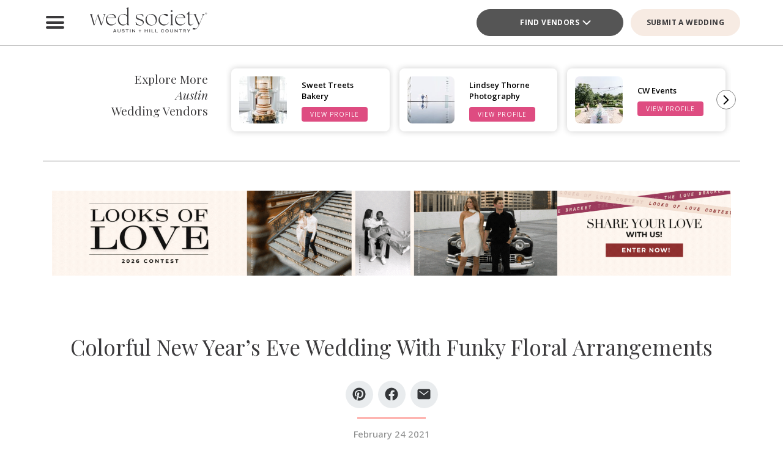

--- FILE ---
content_type: text/html; charset=UTF-8
request_url: https://austin.wedsociety.com/article/colorful-new-years-eve-wedding-floral-arangements/
body_size: 39858
content:
<!DOCTYPE html>
<html lang="en-US">

<head>
        <script>
        window.dvv_client_uid = Date.now().toString(36) + Math.random().toString(36).substring(2, 12).padStart(12, 0);
        window.dvv_client_dt = (new Date()).toLocaleString();
    </script>
            <!-- Google tag (gtag.js) -->
        <script async src="https://www.googletagmanager.com/gtag/js?id=G-XVGX1RM787"></script>
        <script>
            window.dataLayer = window.dataLayer || [];

            function gtag() {
                dataLayer.push(arguments);
            }
            gtag('js', new Date());

            gtag('config', 'G-XVGX1RM787');
        </script>
        <!-- Google tag end (gtag.js) -->
    
    
    
    <meta charset="UTF-8" />
    <meta name="theme-color" content="#f0998f" />
    <meta name="mobile-web-app-capable" content="yes">
    <meta name="apple-mobile-web-app-capable" content="yes">
    <meta name="apple-mobile-web-app-capable" content="yes" />
    <meta name="mobile-web-app-capable" content="yes" />

    <meta name="apple-mobile-web-app-status-bar-style" content="black-translucent">
    <meta name="apple-mobile-web-app-title" content="Austin Wedding Planning Made Easy – Wed Society Austin">

    
    <link rel="apple-touch-icon" href="https://austin.wedsociety.com/wp-content/plugins/dvvhub/themes/wedsociety/assets/images/icons/icon-72.png" sizes="72x72">
    <link rel="apple-touch-icon" href="https://austin.wedsociety.com/wp-content/plugins/dvvhub/themes/wedsociety/assets/images/icons/icon-96.png" sizes="96x96">
    <link rel="apple-touch-icon" href="https://austin.wedsociety.com/wp-content/plugins/dvvhub/themes/wedsociety/assets/images/icons/icon-128.png" sizes="128x128">
    <link rel="apple-touch-icon" href="https://austin.wedsociety.com/wp-content/plugins/dvvhub/themes/wedsociety/assets/images/icons/icon-144.png" sizes="144x144">
    <link rel="apple-touch-icon" href="https://austin.wedsociety.com/wp-content/plugins/dvvhub/themes/wedsociety/assets/images/icons/icon-152.png" sizes="152x152">
    <link rel="apple-touch-icon" href="https://austin.wedsociety.com/wp-content/plugins/dvvhub/themes/wedsociety/assets/images/icons/icon-192.png" sizes="192x192">
    <link rel="apple-touch-icon" href="https://austin.wedsociety.com/wp-content/plugins/dvvhub/themes/wedsociety/assets/images/icons/icon-384.png" sizes="384x384">
    <link rel="apple-touch-icon" href="https://austin.wedsociety.com/wp-content/plugins/dvvhub/themes/wedsociety/assets/images/icons/icon-512.png" sizes="512x512">

    <meta name="viewport" content="width=device-width, initial-scale=1.0">
    <link rel="profile" href="https://gmpg.org/xfn/11" />
    <link rel="pingback" href="https://austin.wedsociety.com/xmlrpc.php" />

        <link rel="preconnect" href="https://fonts.googleapis.com">
    <link rel="preconnect" href="https://fonts.gstatic.com" crossorigin>
    <link href="https://fonts.googleapis.com/css2?family=Open+Sans:ital,wght@0,300;0,400;0,500;0,600;0,700;1,300;1,400;1,500;1,600;1,700&family=Playfair+Display:ital,wght@0,400;0,700;1,400;1,700&display=swap" rel="stylesheet">

    <link rel="stylesheet" href="https://austin.wedsociety.com/wp-content/plugins/dvvhub/themes/wedsociety/assets/css/base.css?v=20251028">

    <meta name='robots' content='index, follow, max-image-preview:large, max-snippet:-1, max-video-preview:-1' />

	<!-- This site is optimized with the Yoast SEO Premium plugin v26.7 (Yoast SEO v26.7) - https://yoast.com/wordpress/plugins/seo/ -->
	<title>Colorful New Year&#039;s Eve Wedding with Funky Floral Arrangements</title>
	<meta name="description" content="Read more about Colorful New Year&#039;s Eve Wedding with Funky Floral Arrangements from the Brides of Austin to get whimsical wedding inspiration." />
	<link rel="canonical" href="https://austin.wedsociety.com/article/colorful-new-years-eve-wedding-floral-arangements/" />
	<meta property="og:locale" content="en_US" />
	<meta property="og:type" content="article" />
	<meta property="og:title" content="Colorful New Year&#039;s Eve Wedding With Funky Floral Arrangements" />
	<meta property="og:description" content="Read more about Colorful New Year&#039;s Eve Wedding with Funky Floral Arrangements from the Brides of Austin to get whimsical wedding inspiration." />
	<meta property="og:url" content="https://austin.wedsociety.com/article/colorful-new-years-eve-wedding-floral-arangements/" />
	<meta property="og:site_name" content="Austin Wedding Planning Made Easy – Wed Society Austin" />
	<meta property="article:publisher" content="https://www.facebook.com/wedsocietyaustin/" />
	<meta property="article:published_time" content="2021-02-24T10:09:38+00:00" />
	<meta property="article:modified_time" content="2025-10-23T19:11:37+00:00" />
	<meta property="og:image" content="https://austin.wedsociety.com/wp-content/uploads/2025/11/wed-society-austin-site-logo.jpg" />
	<meta property="og:image:width" content="1200" />
	<meta property="og:image:height" content="675" />
	<meta property="og:image:type" content="image/jpeg" />
	<meta name="twitter:card" content="summary_large_image" />
	<script type="application/ld+json" class="yoast-schema-graph">{"@context":"https://schema.org","@graph":[{"@type":"Article","@id":"https://austin.wedsociety.com/article/colorful-new-years-eve-wedding-floral-arangements/#article","isPartOf":{"@id":"https://austin.wedsociety.com/article/colorful-new-years-eve-wedding-floral-arangements/"},"author":{"name":"","@id":""},"headline":"Colorful New Year&#8217;s Eve Wedding With Funky Floral Arrangements","datePublished":"2021-02-24T10:09:38+00:00","dateModified":"2025-10-23T19:11:37+00:00","mainEntityOfPage":{"@id":"https://austin.wedsociety.com/article/colorful-new-years-eve-wedding-floral-arangements/"},"wordCount":10,"publisher":{"@id":"https://austin.wedsociety.com/#organization"},"image":{"@id":"https://austin.wedsociety.com/article/colorful-new-years-eve-wedding-floral-arangements/#primaryimage"},"thumbnailUrl":"https://media0.wedsociety.com/wp-content/uploads/2025/01/777b902e3441827f1ac7d5307b49f92a67867c0e1db86.jpg","inLanguage":"en-US"},{"@type":"WebPage","@id":"https://austin.wedsociety.com/article/colorful-new-years-eve-wedding-floral-arangements/","url":"https://austin.wedsociety.com/article/colorful-new-years-eve-wedding-floral-arangements/","name":"Colorful New Year's Eve Wedding with Funky Floral Arrangements","isPartOf":{"@id":"https://austin.wedsociety.com/#website"},"primaryImageOfPage":{"@id":"https://austin.wedsociety.com/article/colorful-new-years-eve-wedding-floral-arangements/#primaryimage"},"image":{"@id":"https://austin.wedsociety.com/article/colorful-new-years-eve-wedding-floral-arangements/#primaryimage"},"thumbnailUrl":"https://media0.wedsociety.com/wp-content/uploads/2025/01/777b902e3441827f1ac7d5307b49f92a67867c0e1db86.jpg","datePublished":"2021-02-24T10:09:38+00:00","dateModified":"2025-10-23T19:11:37+00:00","description":"Read more about Colorful New Year's Eve Wedding with Funky Floral Arrangements from the Brides of Austin to get whimsical wedding inspiration.","breadcrumb":{"@id":"https://austin.wedsociety.com/article/colorful-new-years-eve-wedding-floral-arangements/#breadcrumb"},"inLanguage":"en-US","potentialAction":[{"@type":"ReadAction","target":["https://austin.wedsociety.com/article/colorful-new-years-eve-wedding-floral-arangements/"]}]},{"@type":"ImageObject","inLanguage":"en-US","@id":"https://austin.wedsociety.com/article/colorful-new-years-eve-wedding-floral-arangements/#primaryimage","url":"https://media0.wedsociety.com/wp-content/uploads/2025/01/777b902e3441827f1ac7d5307b49f92a67867c0e1db86.jpg","contentUrl":"https://media0.wedsociety.com/wp-content/uploads/2025/01/777b902e3441827f1ac7d5307b49f92a67867c0e1db86.jpg"},{"@type":"BreadcrumbList","@id":"https://austin.wedsociety.com/article/colorful-new-years-eve-wedding-floral-arangements/#breadcrumb","itemListElement":[{"@type":"ListItem","position":1,"name":"Home","item":"https://austin.wedsociety.com/"},{"@type":"ListItem","position":2,"name":"Colorful New Year&#8217;s Eve Wedding With Funky Floral Arrangements"}]},{"@type":"WebSite","@id":"https://austin.wedsociety.com/#website","url":"https://austin.wedsociety.com/","name":"Wed Society® Austin","description":"Plan your Austin wedding with ease. Discover the top wedding venues, photographers, and planners with Wed Society® Austin.","publisher":{"@id":"https://austin.wedsociety.com/#organization"},"inLanguage":"en-US"},{"@type":"Organization","@id":"https://austin.wedsociety.com/#organization","name":"Wed Society® Austin","url":"https://austin.wedsociety.com/","logo":{"@type":"ImageObject","inLanguage":"en-US","@id":"https://austin.wedsociety.com/#/schema/logo/image/","url":"https://austin.wedsociety.com/wp-content/uploads/2025/11/wed-society-austin-org-logo.jpg","contentUrl":"https://austin.wedsociety.com/wp-content/uploads/2025/11/wed-society-austin-org-logo.jpg","width":696,"height":696,"caption":"Wed Society® Austin"},"image":{"@id":"https://austin.wedsociety.com/#/schema/logo/image/"},"sameAs":["https://www.facebook.com/wedsocietyaustin/","https://www.instagram.com/wedsociety.austin/","https://www.pinterest.com/wedsocietyaustin/","https://www.tiktok.com/@wedsocietyaustin"]}]}</script>
	<!-- / Yoast SEO Premium plugin. -->


<link rel="alternate" title="oEmbed (JSON)" type="application/json+oembed" href="https://austin.wedsociety.com/wp-json/oembed/1.0/embed?url=https%3A%2F%2Faustin.wedsociety.com%2Farticle%2Fcolorful-new-years-eve-wedding-floral-arangements%2F" />
<link rel="alternate" title="oEmbed (XML)" type="text/xml+oembed" href="https://austin.wedsociety.com/wp-json/oembed/1.0/embed?url=https%3A%2F%2Faustin.wedsociety.com%2Farticle%2Fcolorful-new-years-eve-wedding-floral-arangements%2F&#038;format=xml" />
<style id='wp-img-auto-sizes-contain-inline-css' type='text/css'>
img:is([sizes=auto i],[sizes^="auto," i]){contain-intrinsic-size:3000px 1500px}
/*# sourceURL=wp-img-auto-sizes-contain-inline-css */
</style>
<style id='wp-block-library-inline-css' type='text/css'>
:root{--wp-block-synced-color:#7a00df;--wp-block-synced-color--rgb:122,0,223;--wp-bound-block-color:var(--wp-block-synced-color);--wp-editor-canvas-background:#ddd;--wp-admin-theme-color:#007cba;--wp-admin-theme-color--rgb:0,124,186;--wp-admin-theme-color-darker-10:#006ba1;--wp-admin-theme-color-darker-10--rgb:0,107,160.5;--wp-admin-theme-color-darker-20:#005a87;--wp-admin-theme-color-darker-20--rgb:0,90,135;--wp-admin-border-width-focus:2px}@media (min-resolution:192dpi){:root{--wp-admin-border-width-focus:1.5px}}.wp-element-button{cursor:pointer}:root .has-very-light-gray-background-color{background-color:#eee}:root .has-very-dark-gray-background-color{background-color:#313131}:root .has-very-light-gray-color{color:#eee}:root .has-very-dark-gray-color{color:#313131}:root .has-vivid-green-cyan-to-vivid-cyan-blue-gradient-background{background:linear-gradient(135deg,#00d084,#0693e3)}:root .has-purple-crush-gradient-background{background:linear-gradient(135deg,#34e2e4,#4721fb 50%,#ab1dfe)}:root .has-hazy-dawn-gradient-background{background:linear-gradient(135deg,#faaca8,#dad0ec)}:root .has-subdued-olive-gradient-background{background:linear-gradient(135deg,#fafae1,#67a671)}:root .has-atomic-cream-gradient-background{background:linear-gradient(135deg,#fdd79a,#004a59)}:root .has-nightshade-gradient-background{background:linear-gradient(135deg,#330968,#31cdcf)}:root .has-midnight-gradient-background{background:linear-gradient(135deg,#020381,#2874fc)}:root{--wp--preset--font-size--normal:16px;--wp--preset--font-size--huge:42px}.has-regular-font-size{font-size:1em}.has-larger-font-size{font-size:2.625em}.has-normal-font-size{font-size:var(--wp--preset--font-size--normal)}.has-huge-font-size{font-size:var(--wp--preset--font-size--huge)}.has-text-align-center{text-align:center}.has-text-align-left{text-align:left}.has-text-align-right{text-align:right}.has-fit-text{white-space:nowrap!important}#end-resizable-editor-section{display:none}.aligncenter{clear:both}.items-justified-left{justify-content:flex-start}.items-justified-center{justify-content:center}.items-justified-right{justify-content:flex-end}.items-justified-space-between{justify-content:space-between}.screen-reader-text{border:0;clip-path:inset(50%);height:1px;margin:-1px;overflow:hidden;padding:0;position:absolute;width:1px;word-wrap:normal!important}.screen-reader-text:focus{background-color:#ddd;clip-path:none;color:#444;display:block;font-size:1em;height:auto;left:5px;line-height:normal;padding:15px 23px 14px;text-decoration:none;top:5px;width:auto;z-index:100000}html :where(.has-border-color){border-style:solid}html :where([style*=border-top-color]){border-top-style:solid}html :where([style*=border-right-color]){border-right-style:solid}html :where([style*=border-bottom-color]){border-bottom-style:solid}html :where([style*=border-left-color]){border-left-style:solid}html :where([style*=border-width]){border-style:solid}html :where([style*=border-top-width]){border-top-style:solid}html :where([style*=border-right-width]){border-right-style:solid}html :where([style*=border-bottom-width]){border-bottom-style:solid}html :where([style*=border-left-width]){border-left-style:solid}html :where(img[class*=wp-image-]){height:auto;max-width:100%}:where(figure){margin:0 0 1em}html :where(.is-position-sticky){--wp-admin--admin-bar--position-offset:var(--wp-admin--admin-bar--height,0px)}@media screen and (max-width:600px){html :where(.is-position-sticky){--wp-admin--admin-bar--position-offset:0px}}

/*# sourceURL=wp-block-library-inline-css */
</style><style id='global-styles-inline-css' type='text/css'>
:root{--wp--preset--aspect-ratio--square: 1;--wp--preset--aspect-ratio--4-3: 4/3;--wp--preset--aspect-ratio--3-4: 3/4;--wp--preset--aspect-ratio--3-2: 3/2;--wp--preset--aspect-ratio--2-3: 2/3;--wp--preset--aspect-ratio--16-9: 16/9;--wp--preset--aspect-ratio--9-16: 9/16;--wp--preset--color--black: #000000;--wp--preset--color--cyan-bluish-gray: #abb8c3;--wp--preset--color--white: #ffffff;--wp--preset--color--pale-pink: #f78da7;--wp--preset--color--vivid-red: #cf2e2e;--wp--preset--color--luminous-vivid-orange: #ff6900;--wp--preset--color--luminous-vivid-amber: #fcb900;--wp--preset--color--light-green-cyan: #7bdcb5;--wp--preset--color--vivid-green-cyan: #00d084;--wp--preset--color--pale-cyan-blue: #8ed1fc;--wp--preset--color--vivid-cyan-blue: #0693e3;--wp--preset--color--vivid-purple: #9b51e0;--wp--preset--gradient--vivid-cyan-blue-to-vivid-purple: linear-gradient(135deg,rgb(6,147,227) 0%,rgb(155,81,224) 100%);--wp--preset--gradient--light-green-cyan-to-vivid-green-cyan: linear-gradient(135deg,rgb(122,220,180) 0%,rgb(0,208,130) 100%);--wp--preset--gradient--luminous-vivid-amber-to-luminous-vivid-orange: linear-gradient(135deg,rgb(252,185,0) 0%,rgb(255,105,0) 100%);--wp--preset--gradient--luminous-vivid-orange-to-vivid-red: linear-gradient(135deg,rgb(255,105,0) 0%,rgb(207,46,46) 100%);--wp--preset--gradient--very-light-gray-to-cyan-bluish-gray: linear-gradient(135deg,rgb(238,238,238) 0%,rgb(169,184,195) 100%);--wp--preset--gradient--cool-to-warm-spectrum: linear-gradient(135deg,rgb(74,234,220) 0%,rgb(151,120,209) 20%,rgb(207,42,186) 40%,rgb(238,44,130) 60%,rgb(251,105,98) 80%,rgb(254,248,76) 100%);--wp--preset--gradient--blush-light-purple: linear-gradient(135deg,rgb(255,206,236) 0%,rgb(152,150,240) 100%);--wp--preset--gradient--blush-bordeaux: linear-gradient(135deg,rgb(254,205,165) 0%,rgb(254,45,45) 50%,rgb(107,0,62) 100%);--wp--preset--gradient--luminous-dusk: linear-gradient(135deg,rgb(255,203,112) 0%,rgb(199,81,192) 50%,rgb(65,88,208) 100%);--wp--preset--gradient--pale-ocean: linear-gradient(135deg,rgb(255,245,203) 0%,rgb(182,227,212) 50%,rgb(51,167,181) 100%);--wp--preset--gradient--electric-grass: linear-gradient(135deg,rgb(202,248,128) 0%,rgb(113,206,126) 100%);--wp--preset--gradient--midnight: linear-gradient(135deg,rgb(2,3,129) 0%,rgb(40,116,252) 100%);--wp--preset--font-size--small: 13px;--wp--preset--font-size--medium: 20px;--wp--preset--font-size--large: 36px;--wp--preset--font-size--x-large: 42px;--wp--preset--spacing--20: 0.44rem;--wp--preset--spacing--30: 0.67rem;--wp--preset--spacing--40: 1rem;--wp--preset--spacing--50: 1.5rem;--wp--preset--spacing--60: 2.25rem;--wp--preset--spacing--70: 3.38rem;--wp--preset--spacing--80: 5.06rem;--wp--preset--shadow--natural: 6px 6px 9px rgba(0, 0, 0, 0.2);--wp--preset--shadow--deep: 12px 12px 50px rgba(0, 0, 0, 0.4);--wp--preset--shadow--sharp: 6px 6px 0px rgba(0, 0, 0, 0.2);--wp--preset--shadow--outlined: 6px 6px 0px -3px rgb(255, 255, 255), 6px 6px rgb(0, 0, 0);--wp--preset--shadow--crisp: 6px 6px 0px rgb(0, 0, 0);}:where(.is-layout-flex){gap: 0.5em;}:where(.is-layout-grid){gap: 0.5em;}body .is-layout-flex{display: flex;}.is-layout-flex{flex-wrap: wrap;align-items: center;}.is-layout-flex > :is(*, div){margin: 0;}body .is-layout-grid{display: grid;}.is-layout-grid > :is(*, div){margin: 0;}:where(.wp-block-columns.is-layout-flex){gap: 2em;}:where(.wp-block-columns.is-layout-grid){gap: 2em;}:where(.wp-block-post-template.is-layout-flex){gap: 1.25em;}:where(.wp-block-post-template.is-layout-grid){gap: 1.25em;}.has-black-color{color: var(--wp--preset--color--black) !important;}.has-cyan-bluish-gray-color{color: var(--wp--preset--color--cyan-bluish-gray) !important;}.has-white-color{color: var(--wp--preset--color--white) !important;}.has-pale-pink-color{color: var(--wp--preset--color--pale-pink) !important;}.has-vivid-red-color{color: var(--wp--preset--color--vivid-red) !important;}.has-luminous-vivid-orange-color{color: var(--wp--preset--color--luminous-vivid-orange) !important;}.has-luminous-vivid-amber-color{color: var(--wp--preset--color--luminous-vivid-amber) !important;}.has-light-green-cyan-color{color: var(--wp--preset--color--light-green-cyan) !important;}.has-vivid-green-cyan-color{color: var(--wp--preset--color--vivid-green-cyan) !important;}.has-pale-cyan-blue-color{color: var(--wp--preset--color--pale-cyan-blue) !important;}.has-vivid-cyan-blue-color{color: var(--wp--preset--color--vivid-cyan-blue) !important;}.has-vivid-purple-color{color: var(--wp--preset--color--vivid-purple) !important;}.has-black-background-color{background-color: var(--wp--preset--color--black) !important;}.has-cyan-bluish-gray-background-color{background-color: var(--wp--preset--color--cyan-bluish-gray) !important;}.has-white-background-color{background-color: var(--wp--preset--color--white) !important;}.has-pale-pink-background-color{background-color: var(--wp--preset--color--pale-pink) !important;}.has-vivid-red-background-color{background-color: var(--wp--preset--color--vivid-red) !important;}.has-luminous-vivid-orange-background-color{background-color: var(--wp--preset--color--luminous-vivid-orange) !important;}.has-luminous-vivid-amber-background-color{background-color: var(--wp--preset--color--luminous-vivid-amber) !important;}.has-light-green-cyan-background-color{background-color: var(--wp--preset--color--light-green-cyan) !important;}.has-vivid-green-cyan-background-color{background-color: var(--wp--preset--color--vivid-green-cyan) !important;}.has-pale-cyan-blue-background-color{background-color: var(--wp--preset--color--pale-cyan-blue) !important;}.has-vivid-cyan-blue-background-color{background-color: var(--wp--preset--color--vivid-cyan-blue) !important;}.has-vivid-purple-background-color{background-color: var(--wp--preset--color--vivid-purple) !important;}.has-black-border-color{border-color: var(--wp--preset--color--black) !important;}.has-cyan-bluish-gray-border-color{border-color: var(--wp--preset--color--cyan-bluish-gray) !important;}.has-white-border-color{border-color: var(--wp--preset--color--white) !important;}.has-pale-pink-border-color{border-color: var(--wp--preset--color--pale-pink) !important;}.has-vivid-red-border-color{border-color: var(--wp--preset--color--vivid-red) !important;}.has-luminous-vivid-orange-border-color{border-color: var(--wp--preset--color--luminous-vivid-orange) !important;}.has-luminous-vivid-amber-border-color{border-color: var(--wp--preset--color--luminous-vivid-amber) !important;}.has-light-green-cyan-border-color{border-color: var(--wp--preset--color--light-green-cyan) !important;}.has-vivid-green-cyan-border-color{border-color: var(--wp--preset--color--vivid-green-cyan) !important;}.has-pale-cyan-blue-border-color{border-color: var(--wp--preset--color--pale-cyan-blue) !important;}.has-vivid-cyan-blue-border-color{border-color: var(--wp--preset--color--vivid-cyan-blue) !important;}.has-vivid-purple-border-color{border-color: var(--wp--preset--color--vivid-purple) !important;}.has-vivid-cyan-blue-to-vivid-purple-gradient-background{background: var(--wp--preset--gradient--vivid-cyan-blue-to-vivid-purple) !important;}.has-light-green-cyan-to-vivid-green-cyan-gradient-background{background: var(--wp--preset--gradient--light-green-cyan-to-vivid-green-cyan) !important;}.has-luminous-vivid-amber-to-luminous-vivid-orange-gradient-background{background: var(--wp--preset--gradient--luminous-vivid-amber-to-luminous-vivid-orange) !important;}.has-luminous-vivid-orange-to-vivid-red-gradient-background{background: var(--wp--preset--gradient--luminous-vivid-orange-to-vivid-red) !important;}.has-very-light-gray-to-cyan-bluish-gray-gradient-background{background: var(--wp--preset--gradient--very-light-gray-to-cyan-bluish-gray) !important;}.has-cool-to-warm-spectrum-gradient-background{background: var(--wp--preset--gradient--cool-to-warm-spectrum) !important;}.has-blush-light-purple-gradient-background{background: var(--wp--preset--gradient--blush-light-purple) !important;}.has-blush-bordeaux-gradient-background{background: var(--wp--preset--gradient--blush-bordeaux) !important;}.has-luminous-dusk-gradient-background{background: var(--wp--preset--gradient--luminous-dusk) !important;}.has-pale-ocean-gradient-background{background: var(--wp--preset--gradient--pale-ocean) !important;}.has-electric-grass-gradient-background{background: var(--wp--preset--gradient--electric-grass) !important;}.has-midnight-gradient-background{background: var(--wp--preset--gradient--midnight) !important;}.has-small-font-size{font-size: var(--wp--preset--font-size--small) !important;}.has-medium-font-size{font-size: var(--wp--preset--font-size--medium) !important;}.has-large-font-size{font-size: var(--wp--preset--font-size--large) !important;}.has-x-large-font-size{font-size: var(--wp--preset--font-size--x-large) !important;}
/*# sourceURL=global-styles-inline-css */
</style>

<style id='classic-theme-styles-inline-css' type='text/css'>
/*! This file is auto-generated */
.wp-block-button__link{color:#fff;background-color:#32373c;border-radius:9999px;box-shadow:none;text-decoration:none;padding:calc(.667em + 2px) calc(1.333em + 2px);font-size:1.125em}.wp-block-file__button{background:#32373c;color:#fff;text-decoration:none}
/*# sourceURL=/wp-includes/css/classic-themes.min.css */
</style>
<link rel='stylesheet' id='dashicons-css' href='https://austin.wedsociety.com/wp-includes/css/dashicons.min.css?ver=6.9' type='text/css' media='all' />
<link rel='stylesheet' id='wedsociety-parent-theme-style-css' href='https://austin.wedsociety.com/wp-content/plugins/dvvhub/themes/wedsociety/style.css?ver=6.9' type='text/css' media='all' />
<link rel='stylesheet' id='reusable-css' href='https://austin.wedsociety.com/wp-content/plugins/dvvhub/themes/wedsociety/reusable.css?ver=6.9' type='text/css' media='all' />
<script type="text/javascript" src="https://austin.wedsociety.com/wp-content/plugins/dvvhub/themes/wedsociety/assets/js/main.js?ver=1.0" id="wedsociety-main-js-js"></script>
<link rel="https://api.w.org/" href="https://austin.wedsociety.com/wp-json/" /><link rel="alternate" title="JSON" type="application/json" href="https://austin.wedsociety.com/wp-json/wp/v2/posts/6571" /><link rel="EditURI" type="application/rsd+xml" title="RSD" href="https://austin.wedsociety.com/xmlrpc.php?rsd" />
<meta name="generator" content="WordPress 6.9" />
<link rel='shortlink' href='https://austin.wedsociety.com/?p=6571' />
<!-- Schema optimized by Schema Pro --><script type="application/ld+json">{"@context":"https://schema.org","@type":"Article","mainEntityOfPage":{"@type":"WebPage","@id":"https://austin.wedsociety.com/article/colorful-new-years-eve-wedding-floral-arangements/"},"headline":"Colorful New Year's Eve Wedding With Funky Floral Arrangements","image":{"@type":"ImageObject","url":"https://media0.wedsociety.com/wp-content/uploads/2025/01/777b902e3441827f1ac7d5307b49f92a67867c0e1db86.jpg","width":858,"height":1287},"datePublished":"2021-02-24T10:09:38","dateModified":"2025-10-23T19:11:37","publisher":{"@type":"Organization","name":"Austin Wedding Planning Made Easy – Wed Society Austin","logo":{"@type":"ImageObject","url":"https://austin.wedsociety.com/wp-content/uploads/2025/11/wed-society-austin-site-logo-107x60.jpg"}},"description":null}</script><!-- / Schema optimized by Schema Pro -->			<style id="wpsp-style-frontend"></style>
			<link rel="icon" href="https://austin.wedsociety.com/wp-content/uploads/2025/11/cropped-favicon-coral-32x32.png" sizes="32x32" />
<link rel="icon" href="https://austin.wedsociety.com/wp-content/uploads/2025/11/cropped-favicon-coral-192x192.png" sizes="192x192" />
<link rel="apple-touch-icon" href="https://austin.wedsociety.com/wp-content/uploads/2025/11/cropped-favicon-coral-180x180.png" />
<meta name="msapplication-TileImage" content="https://austin.wedsociety.com/wp-content/uploads/2025/11/cropped-favicon-coral-270x270.png" />

    <!-- Hotjar Tracking Code for Wed Society Austin -->
<script>
    (function(h,o,t,j,a,r){
        h.hj=h.hj||function(){(h.hj.q=h.hj.q||[]).push(arguments)};
        h._hjSettings={hjid:3823995,hjsv:6};
        a=o.getElementsByTagName('head')[0];
        r=o.createElement('script');r.async=1;
        r.src=t+h._hjSettings.hjid+j+h._hjSettings.hjsv;
        a.appendChild(r);
    })(window,document,'https://static.hotjar.com/c/hotjar-','.js?sv=');
</script>    <script>
        async function wsevt(evt_name = '', evt_atts = {}) {

            if (window.dvv_debug_mode) {
                console.log('SENDING OUT EVENT VIA WSEVT!!!');
                console.log(evt_name);
                console.log(evt_atts);
                console.log('--------------------');
            }

            const url = 'https://austin.wedsociety.com/wp-json/dvvhub/v1/mpsevt';
            const meas_id = 'G-XVGX1RM787';

            console.log(url);
            console.log('--------------------');

            if (typeof meas_id == 'string' && meas_id.length) {

                if (typeof evt_name == 'string' && evt_name.length) {

                    if (typeof evt_atts != 'object') {
                        evt_atts = {};
                    }

                    if (window.dvv_debug_mode) {
                        evt_atts.debug_mode = true;
                    }

                    if (window.dvv_client_uid) {
                        evt_atts.dvv_cl_uid = window.dvv_client_uid;
                    }

                    if (window.dvv_client_dt) {
                        evt_atts.dvv_cl_dt = window.dvv_client_dt;
                    }

                    evt_atts.ws_mkt_id = '81922';
                    evt_atts.ws_mkt_trid = '81922_20241119045249_673cc261a115a';

                    evt_atts.dvv_sess_id = 'dvvhub_202621180445697266bd620d4';
                    evt_atts.php_sess_id = '0';

                    evt_atts.transport_type = 'beacon';

                    if (typeof window.location.href == 'string' && window.location.href.length) {
                        evt_atts.loc_href = window.location.href;
                    }

                    if (typeof window.frames.top.document.referrer == 'string' && window.frames.top.document.referrer.length) {
                        evt_atts.referrer = window.frames.top.document.referrer;
                    }

                    if (typeof navigator.userAgent == 'string' && navigator.userAgent.length) {
                        evt_atts.user_agent = navigator.userAgent;

                        const device_type = /Mobile|Tablet|iPad|iPhone|Android/.test(navigator.userAgent) ? 'Mobile' : 'Desktop';

                        evt_atts.device_type = device_type;
                    }

                    gtag('event', evt_name, evt_atts);

                    gtag('get', meas_id, 'client_id', (client_id) => {

                        evt_atts.evt_name = evt_name;
                        evt_atts.cl_id = client_id;

                        try {
                            fetch(url, {
                                method: 'POST',
                                headers: {
                                    'Content-Type': 'application/json'
                                },
                                body: JSON.stringify(evt_atts)
                            }).then((response => {
                                if (window.dvv_debug_mode) {
                                    console.log('MPSEVT RESPONSE:');
                                    console.log(evt_name);
                                    console.log(evt_atts);
                                    console.log(response.status);
                                    console.log('--------------------');
                                }
                            }));
                        } catch (error) {
                            if (window.dvv_debug_mode) {
                                console.log('MPSEVT ERROR:');
                                console.log(evt_name);
                                console.log(evt_atts);
                                console.log(error);
                                console.log('--------------------');
                            }
                        }

                    });

                    return true;
                }
            }

            return false;
        }

        function handle_wsevt(el, prevent_default) {
            try {
                if (el && (el instanceof Element || el instanceof HTMLDocument)) {
                    if (typeof el.dataset.event == 'string' && el.dataset.event.length && typeof el.dataset.trid == 'string' && el.dataset.trid.length) {

                        var has_href = false;

                        if (prevent_default) {
                            event.preventDefault();
                        }

                        var evt_atts = {
                            'event_label': el.dataset.trid,
                            'trid': el.dataset.trid,
                        };

                        if (typeof el.href == 'string' && el.href.length && !el.href.toLowerCase().startsWith('javascript:')) {
                            has_href = true;
                            evt_atts.href = el.href;
                        }

                        if (typeof el.dataset.event_category == 'string' && el.dataset.event_category.length) {
                            evt_atts.event_category = el.dataset.event_category;
                        }

                        if (typeof el.dataset.event_slug == 'string' && el.dataset.event_slug.length) {
                            evt_atts.event_slug = el.dataset.event_slug;
                        }

                        if (typeof el.dataset.event_title == 'string' && el.dataset.event_title.length) {
                            evt_atts.event_title = el.dataset.event_title;
                        }

                        if (typeof el.dataset.event_desc == 'string' && el.dataset.event_desc.length) {
                            evt_atts.event_desc = el.dataset.event_desc;
                        }

                        if (typeof el.dataset.event_action == 'string' && el.dataset.event_action.length) {
                            evt_atts.event_action = el.dataset.event_action;
                        }

                        if (typeof el.dataset.event_location == 'string' && el.dataset.event_location.length) {
                            evt_atts.event_location = el.dataset.event_location;
                        }

                        if (typeof el.dataset.cat_trid == 'string' && el.dataset.cat_trid.length) {
                            evt_atts.cat_trid = el.dataset.cat_trid;
                        }

                        if (typeof el.dataset.cat_name == 'string' && el.dataset.cat_name.length) {
                            evt_atts.cat_name = el.dataset.cat_name;
                        }

                        if (typeof el.dataset.cat_slug == 'string' && el.dataset.cat_slug.length) {
                            evt_atts.cat_slug = el.dataset.cat_slug;
                        }

                        if (typeof el.dataset.ws_post_id == 'string' && el.dataset.ws_post_id.length) {
                            evt_atts.ws_post_id = el.dataset.ws_post_id;
                        }

                        wsevt(el.dataset.event, evt_atts);

                        if (prevent_default && has_href) {
                            setTimeout(function() {
                                window.location = el.href;
                            }, 250);
                        }
                    }
                }
            } catch (error) {
                if (window.dvv_debug_mode) {
                    console.log(error);
                }
            }
        }

        document.addEventListener('click', (event) => {

            const shift = event.getModifierState("Shift");
            const ctrl = event.getModifierState("Control") || event.getModifierState("Meta");
            var prevent_default = false;

            const dvv_sel_el = event.target.closest('div.dvv-select');

            if (dvv_sel_el) {
                if (document.activeElement.parentNode == dvv_sel_el && document.activeElement.classList.contains('wsevt')) {
                    handle_wsevt(document.activeElement, prevent_default);
                    return true;
                }
            }

            const link_el = event.target.closest('a.wsevt');

            if (link_el) {
                prevent_default = (!shift && !ctrl && link_el.target != '_blank');
                handle_wsevt(link_el, prevent_default);
                return true;
            }

            const btn_el = event.target.closest('button.wsevt');

            if (btn_el) {
                prevent_default = (!shift && !ctrl);
                handle_wsevt(btn_el, prevent_default);
                return true;
            }

            const jsfn_el = event.target.closest('.wsjsevt');

            if (jsfn_el) {
                prevent_default = false;
                handle_wsevt(jsfn_el, prevent_default);
                return true;
            }


        });
    </script>
</head>

<body class="wp-singular post-template-default single single-post postid-6571 single-format-standard wp-theme-wedsociety wp-schema-pro-2.10.6">

    
    
    <div id="page" class="site">

                <style>
    html {
        margin-top: 0 !important;
    }

    #wpadminbar {
        display: none !important;
    }

    header#wedsoc-header {
        position: sticky !important;
        top: 0;
        z-index: 9;
        background: #fff;
        border-bottom: 1px solid #c6c6c6;
    }
</style>
<script>
    function wedsoc_main_nav_open() {
        document.querySelector('body').classList.add('wedsoc-nav-sidebar-open');
    }

    function wedsoc_main_nav_close() {
        document.querySelector('body').classList.remove('wedsoc-nav-sidebar-open');
    }
</script>
<header id="wedsoc-header" class="wedsoc-header site-header">
    <style>
    button#wedsoc-main-nav-open {
        width: 40px;
        height: 40px;
        position: relative;
        background: none;
        outline: none;
        border: none;
        padding: 5px;
        cursor: pointer;
        font-size: 30px;
    }

    button#wedsoc-main-nav-open span {
        display: block;
        position: absolute;
        height: 4px;
        width: 1em;
        background: var(--stone);
        border-radius: 4px;
        left: 0;
        opacity: 1;
        transition: var(--default-transition);
    }

    button#wedsoc-main-nav-open>div {
        display: block;
        position: relative;
        height: 100%;
    }

    button#wedsoc-main-nav-open>div>span:nth-child(1) {
        top: 15%;
    }

    button#wedsoc-main-nav-open>div>span:nth-child(2) {
        top: 50%;
        margin-top: -2px;
    }

    button#wedsoc-main-nav-open>div>span:nth-child(3) {
        bottom: 15%;
    }

    .wedsoc-site-logo a {
        display: inline-block;
    }

    .wedsoc-site-logo img {
        width: 100%;
        max-width: 200px;
    }

    .wedsoc-header-main-wrap {
        display: flex;
        flex-direction: row;
        flex-wrap: nowrap;
        justify-content: space-between;
        align-items: center;
        position: relative;
    }

    .wedsoc-main-nav-open-wrap {
        position: absolute;
        left: 0;
        top: 50%;
        transform: translate(0, -50%);
    }

    .wedsoc-site-logo-container {
        padding: 10px 20px;
    }

    .wedsoc-site-logo-wrap {
        margin-left: 50px;
    }

    .wedsoc-header-cta-wrap .header-categories-select.dvv-select {
        width: 240px;
        max-width: 400px;
    }

    .wedsoc-header-cta-wrap .header-categories-select.dvv-select.dvv-select>.dvv-select-title {
        font-size: 12px;
        font-weight: 700;
        padding: 9px 25px;
        height: auto;
        letter-spacing: 0.4px;
        line-height: 2em;
        border: 1px solid #555555;
        background: #555555;
        color: #ffffff;
    }

    .wedsoc-header-cta-wrap .header-categories-select.dvv-select.dvv-select>.dvv-select-title svg>polyline {
        stroke: var(--white) !important;
    }

    .wedsoc-header-cta-wrap .header-categories-select.dvv-select.dvv-select>.dvv-select-choices {
        max-height: 250px;
    }

    .wedsoc-header-cta-wrap .header-categories-select.dvv-select.dvv-select>.dvv-select-choices a {
        font-size: 12px;
        font-weight: 600;
        padding: 0.75em 1em;
    }

    .dvv-select-choices a:hover {
        color: var(--salmon);
    }

    .wedsoc-header-cta {
        display: inline-block;
        background-color: var(--vanilla);
        color: var(--stone);
        border: 1px solid var(--vanilla);
        transition: 0.3s ease-in-out;
        border-radius: 3em;
        padding: 9px 25px;
        letter-spacing: 0.4px;
        text-transform: uppercase;
        font-weight: 700;
        font-size: 12px;
        line-height: 2em;
        margin-left: 1em;
    }

    .wedsoc-header-cta:hover {
        background: none !important;
        border: 1px solid var(--stone) !important;
    }

    .wedsoc-header-cta-wrap {
        display: flex;
    }

    @media(max-width:991px) {
        .wedsoc-header-cta-wrap>.wedsoc-header-cta-container {
            display: none;
        }
    }

    @media(max-width:767px) {

        #header-btn-logo-wrap {
            position: relative;
            background: #fff;
            z-index: 9;
            width: 100%;
            display: flex;
            justify-content: center;
            height: 62px;
        }

        header#wedsoc-header,
        header#wedsoc-header #wedsoc-header-main {
            height: 62px;
        }

        .wedsoc-site-logo img {
            max-height: 46px;
            height: 46px;
        }

        .wedsoc-header-cta-wrap {
            display: block;
            position: fixed;
            top: 62px;
            left: 0;
            right: 0;
            background: #fff;
            width: 100%;
            padding: 10px;
            z-index: 3;
        }

        .wedsoc-header-cta-wrap .header-categories-select-container {
            display: flex;
            align-items: center;
            justify-content: center;
            width: 100%;
        }

        .wedsoc-header-cta-wrap .header-categories-select.dvv-select {
            width: 400px;
            max-width: 90%;
        }

        .wedsoc-main-nav-open-wrap {
            left: 15px;
        }

        .wedsoc-site-logo-container {
            padding: 10px 20px 5px;
        }

        .wedsoc-header-main-wrap {
            justify-content: center;
        }

        .wedsoc-site-logo-wrap {
            justify-self: center;
            margin: 0;
        }
    }
</style>
<div id="wedsoc-header-main" class="wedsoc-header-main header-main">
    <div class="wedsoc-header-main-wrap container">
        <div id="header-btn-logo-wrap">
            <div class="wedsoc-main-nav-open-wrap">
                <button id="wedsoc-main-nav-open" class="wedsoc-main-nav-open" aria-label="Sidemenu Trigger Open" onclick="wedsoc_main_nav_open()">
                    <div>
                        <span></span><span></span><span></span>
                    </div>
                </button>
            </div>
            <div class="wedsoc-site-logo-wrap">
                <div class="wedsoc-site-logo-container">
                    <div class="wedsoc-site-logo">
                        <a href="https://austin.wedsociety.com/" title="Austin Wedding Planning Made Easy – Wed Society Austin">
                                                                                            <img src="https://media0.wedsociety.com/wp-content/uploads/2024/11/Wed-Society-Austin_Website-Logo.svg" alt="Austin Wedding Planning Made Easy – Wed Society Austin">
                            
                        </a>
                    </div>
                </div>
            </div>
        </div>

        <div id="wedsoc-header-cta-wrap" class="wedsoc-header-cta-wrap cta-hide-mobile">

                            <div class="header-categories-select-container">
                    <div class="header-categories-select dvv-select">
                        <button type="button" class="dvv-select-title wsevt" tabindex="0" data-event="head_findv_dd_open" data-trid="81922_20241119045249_673cc261a115a" data-event_category="site_header" data-event_action="open" data-event_desc="Header Find Vendors Dropdown Open">
                            Find Vendors                            <div class="dvv-select-icon">
                                <svg class="wedsoc-cstm-select-label-icon" xmlns="http://www.w3.org/2000/svg" width="20" height="20" viewBox="0 0 512 512">
                                    <polyline points="112 184 256 328 400 184" style="fill:none;stroke:#000;stroke-linecap:round;stroke-linejoin:round;stroke-width:48px"></polyline>
                                </svg>
                            </div>
                        </button>
                        <div class="dvv-select-choices">
                                                            <a href="https://austin.wedsociety.com/wedding-vendors/" tabindex="0" class="wsevt" data-event="head_findv_dd_select_all" data-trid="81922_20241119045249_673cc261a115a" data-event_category="site_header" data-event_action="select" data-event_desc="Header Find Vendors Dropdown Select All" data-event_title="All Vendors">
                                    All Vendors
                                </a>
                                                                                                                        <a href="https://austin.wedsociety.com/wedding-vendors/accommodations/" tabindex="0" class="wsevt" data-event="head_findv_dd_select_cat" data-trid="82170_20241119101829_673d0eb597cf1" data-event_category="site_header" data-event_action="select" data-event_desc="Header Find Vendors Dropdown Select Category" data-event_slug="accommodations" data-event_title="Accommodations">
                                    Accommodations                                </a>
                                                                                            <a href="https://austin.wedsociety.com/wedding-vendors/after-i-do/" tabindex="0" class="wsevt" data-event="head_findv_dd_select_cat" data-trid="82176_20241119102200_673d0f88f2067" data-event_category="site_header" data-event_action="select" data-event_desc="Header Find Vendors Dropdown Select Category" data-event_slug="after-i-do" data-event_title="After I Do">
                                    After I Do                                </a>
                                                                                            <a href="https://austin.wedsociety.com/wedding-vendors/beauty/" tabindex="0" class="wsevt" data-event="head_findv_dd_select_cat" data-trid="82188_20241120015739_673dead39445c" data-event_category="site_header" data-event_action="select" data-event_desc="Header Find Vendors Dropdown Select Category" data-event_slug="beauty" data-event_title="Beauty">
                                    Beauty                                </a>
                                                                                            <a href="https://austin.wedsociety.com/wedding-vendors/before-i-do/" tabindex="0" class="wsevt" data-event="head_findv_dd_select_cat" data-trid="82194_20241120021953_673df009c910e" data-event_category="site_header" data-event_action="select" data-event_desc="Header Find Vendors Dropdown Select Category" data-event_slug="before-i-do" data-event_title="Before I Do">
                                    Before I Do                                </a>
                                                                                            <a href="https://austin.wedsociety.com/wedding-vendors/cakes/" tabindex="0" class="wsevt" data-event="head_findv_dd_select_cat" data-trid="82206_20241120022525_673df155aa891" data-event_category="site_header" data-event_action="select" data-event_desc="Header Find Vendors Dropdown Select Category" data-event_slug="cakes" data-event_title="Cakes &amp; Sweets">
                                    Cakes &amp; Sweets                                </a>
                                                                                            <a href="https://austin.wedsociety.com/wedding-vendors/calligraphy/" tabindex="0" class="wsevt" data-event="head_findv_dd_select_cat" data-trid="82212_20241120022940_673df25467626" data-event_category="site_header" data-event_action="select" data-event_desc="Header Find Vendors Dropdown Select Category" data-event_slug="calligraphy" data-event_title="Calligraphy">
                                    Calligraphy                                </a>
                                                                                            <a href="https://austin.wedsociety.com/wedding-vendors/catering/" tabindex="0" class="wsevt" data-event="head_findv_dd_select_cat" data-trid="82218_20241120023140_673df2cc77c45" data-event_category="site_header" data-event_action="select" data-event_desc="Header Find Vendors Dropdown Select Category" data-event_slug="catering" data-event_title="Catering &amp; Bartending">
                                    Catering &amp; Bartending                                </a>
                                                                                            <a href="https://austin.wedsociety.com/wedding-vendors/rentals/" tabindex="0" class="wsevt" data-event="head_findv_dd_select_cat" data-trid="82224_20241120023331_673df33b7bbe3" data-event_category="site_header" data-event_action="select" data-event_desc="Header Find Vendors Dropdown Select Category" data-event_slug="rentals" data-event_title="Decor &amp; Rentals">
                                    Decor &amp; Rentals                                </a>
                                                                                            <a href="https://austin.wedsociety.com/wedding-vendors/entertainment/" tabindex="0" class="wsevt" data-event="head_findv_dd_select_cat" data-trid="82230_20241120023544_673df3c06efa6" data-event_category="site_header" data-event_action="select" data-event_desc="Header Find Vendors Dropdown Select Category" data-event_slug="entertainment" data-event_title="Entertainment">
                                    Entertainment                                </a>
                                                                                            <a href="https://austin.wedsociety.com/wedding-vendors/experiential-events/" tabindex="0" class="wsevt" data-event="head_findv_dd_select_cat" data-trid="82236_20241120023824_673df4609d727" data-event_category="site_header" data-event_action="select" data-event_desc="Header Find Vendors Dropdown Select Category" data-event_slug="experiential-events" data-event_title="Experiential Events">
                                    Experiential Events                                </a>
                                                                                            <a href="https://austin.wedsociety.com/wedding-vendors/floral/" tabindex="0" class="wsevt" data-event="head_findv_dd_select_cat" data-trid="82258_20241120024800_673df6a01df5e" data-event_category="site_header" data-event_action="select" data-event_desc="Header Find Vendors Dropdown Select Category" data-event_slug="floral" data-event_title="Floral">
                                    Floral                                </a>
                                                                                            <a href="https://austin.wedsociety.com/wedding-vendors/wedding-tuxedos-suits/" tabindex="0" class="wsevt" data-event="head_findv_dd_select_cat" data-trid="82264_20241120025409_673df8115b86e" data-event_category="site_header" data-event_action="select" data-event_desc="Header Find Vendors Dropdown Select Category" data-event_slug="wedding-tuxedos-suits" data-event_title="For The Guys">
                                    For The Guys                                </a>
                                                                                            <a href="https://austin.wedsociety.com/wedding-vendors/destination-wedding-locations/" tabindex="0" class="wsevt" data-event="head_findv_dd_select_cat" data-trid="82282_20241120030714_673dfb225cfc2" data-event_category="site_header" data-event_action="select" data-event_desc="Header Find Vendors Dropdown Select Category" data-event_slug="destination-wedding-locations" data-event_title="Honeymoon &amp; Destination Weddings">
                                    Honeymoon &amp; Destination Weddings                                </a>
                                                                                            <a href="https://austin.wedsociety.com/wedding-vendors/ice-sculpture/" tabindex="0" class="wsevt" data-event="head_findv_dd_select_cat" data-trid="82156_20241119090309_673cfd0dd53fd" data-event_category="site_header" data-event_action="select" data-event_desc="Header Find Vendors Dropdown Select Category" data-event_slug="ice-sculpture" data-event_title="Ice Sculpture">
                                    Ice Sculpture                                </a>
                                                                                            <a href="https://austin.wedsociety.com/wedding-vendors/invitations/" tabindex="0" class="wsevt" data-event="head_findv_dd_select_cat" data-trid="82288_20241120030926_673dfba6caa06" data-event_category="site_header" data-event_action="select" data-event_desc="Header Find Vendors Dropdown Select Category" data-event_slug="invitations" data-event_title="Invitations &amp; Paper">
                                    Invitations &amp; Paper                                </a>
                                                                                            <a href="https://austin.wedsociety.com/wedding-vendors/jewelry/" tabindex="0" class="wsevt" data-event="head_findv_dd_select_cat" data-trid="82294_20241120031118_673dfc16bfbbc" data-event_category="site_header" data-event_action="select" data-event_desc="Header Find Vendors Dropdown Select Category" data-event_slug="jewelry" data-event_title="Jewelry">
                                    Jewelry                                </a>
                                                                                            <a href="https://austin.wedsociety.com/wedding-vendors/lighting/" tabindex="0" class="wsevt" data-event="head_findv_dd_select_cat" data-trid="82300_20241120031258_673dfc7a6ac93" data-event_category="site_header" data-event_action="select" data-event_desc="Header Find Vendors Dropdown Select Category" data-event_slug="lighting" data-event_title="Lighting &amp; Fireworks">
                                    Lighting &amp; Fireworks                                </a>
                                                                                            <a href="https://austin.wedsociety.com/wedding-vendors/live-wedding-painter/" tabindex="0" class="wsevt" data-event="head_findv_dd_select_cat" data-trid="82160_20241119093216_673d03e010c5f" data-event_category="site_header" data-event_action="select" data-event_desc="Header Find Vendors Dropdown Select Category" data-event_slug="live-wedding-painter" data-event_title="Live Wedding Painter">
                                    Live Wedding Painter                                </a>
                                                                                            <a href="https://austin.wedsociety.com/wedding-vendors/ordained-minister-austin/" tabindex="0" class="wsevt" data-event="head_findv_dd_select_cat" data-trid="82306_20241120031501_673dfcf57ec04" data-event_category="site_header" data-event_action="select" data-event_desc="Header Find Vendors Dropdown Select Category" data-event_slug="ordained-minister-austin" data-event_title="Officiant">
                                    Officiant                                </a>
                                                                                            <a href="https://austin.wedsociety.com/wedding-vendors/photo-booth/" tabindex="0" class="wsevt" data-event="head_findv_dd_select_cat" data-trid="82324_20241120032208_673dfea0080ae" data-event_category="site_header" data-event_action="select" data-event_desc="Header Find Vendors Dropdown Select Category" data-event_slug="photo-booth" data-event_title="Photo Booth">
                                    Photo Booth                                </a>
                                                                                            <a href="https://austin.wedsociety.com/wedding-vendors/photography/" tabindex="0" class="wsevt" data-event="head_findv_dd_select_cat" data-trid="82330_20241120032656_673dffc06065e" data-event_category="site_header" data-event_action="select" data-event_desc="Header Find Vendors Dropdown Select Category" data-event_slug="photography" data-event_title="Photography">
                                    Photography                                </a>
                                                                                            <a href="https://austin.wedsociety.com/wedding-vendors/small-party-room-rentals-austin/" tabindex="0" class="wsevt" data-event="head_findv_dd_select_cat" data-trid="82336_20241120034716_673e048427b8c" data-event_category="site_header" data-event_action="select" data-event_desc="Header Find Vendors Dropdown Select Category" data-event_slug="small-party-room-rentals-austin" data-event_title="Private Party Spaces">
                                    Private Party Spaces                                </a>
                                                                                            <a href="https://austin.wedsociety.com/wedding-vendors/rehearsal-dinner/" tabindex="0" class="wsevt" data-event="head_findv_dd_select_cat" data-trid="82342_20241120040553_673e08e1eb9a4" data-event_category="site_header" data-event_action="select" data-event_desc="Header Find Vendors Dropdown Select Category" data-event_slug="rehearsal-dinner" data-event_title="Rehearsal Dinner">
                                    Rehearsal Dinner                                </a>
                                                                                            <a href="https://austin.wedsociety.com/wedding-vendors/transportation/" tabindex="0" class="wsevt" data-event="head_findv_dd_select_cat" data-trid="82351_20241120040917_673e09ad5b179" data-event_category="site_header" data-event_action="select" data-event_desc="Header Find Vendors Dropdown Select Category" data-event_slug="transportation" data-event_title="Transportation &amp; Valet">
                                    Transportation &amp; Valet                                </a>
                                                                                            <a href="https://austin.wedsociety.com/wedding-vendors/travel-agents-austin/" tabindex="0" class="wsevt" data-event="head_findv_dd_select_cat" data-trid="82361_20241120042609_673e0da12384e" data-event_category="site_header" data-event_action="select" data-event_desc="Header Find Vendors Dropdown Select Category" data-event_slug="travel-agents-austin" data-event_title="Travel Agents">
                                    Travel Agents                                </a>
                                                                                            <a href="https://austin.wedsociety.com/wedding-vendors/venues/" tabindex="0" class="wsevt" data-event="head_findv_dd_select_cat" data-trid="82367_20241120042755_673e0e0b6f6cc" data-event_category="site_header" data-event_action="select" data-event_desc="Header Find Vendors Dropdown Select Category" data-event_slug="venues" data-event_title="Venues">
                                    Venues                                </a>
                                                                                            <a href="https://austin.wedsociety.com/wedding-vendors/videography/" tabindex="0" class="wsevt" data-event="head_findv_dd_select_cat" data-trid="82373_20241120042943_673e0e77766bc" data-event_category="site_header" data-event_action="select" data-event_desc="Header Find Vendors Dropdown Select Category" data-event_slug="videography" data-event_title="Videography">
                                    Videography                                </a>
                                                                                            <a href="https://austin.wedsociety.com/wedding-vendors/wedding-content-creator/" tabindex="0" class="wsevt" data-event="head_findv_dd_select_cat" data-trid="82381_20241120043714_673e103ac1c33" data-event_category="site_header" data-event_action="select" data-event_desc="Header Find Vendors Dropdown Select Category" data-event_slug="wedding-content-creator" data-event_title="Wedding Content Creator">
                                    Wedding Content Creator                                </a>
                                                                                            <a href="https://austin.wedsociety.com/wedding-vendors/wedding-pet-attendant/" tabindex="0" class="wsevt" data-event="head_findv_dd_select_cat" data-trid="82119_20241119083234_673cf5e2755d5" data-event_category="site_header" data-event_action="select" data-event_desc="Header Find Vendors Dropdown Select Category" data-event_slug="wedding-pet-attendant" data-event_title="Wedding Pet Attendant">
                                    Wedding Pet Attendant                                </a>
                                                                                            <a href="https://austin.wedsociety.com/wedding-vendors/wedding-planner/" tabindex="0" class="wsevt" data-event="head_findv_dd_select_cat" data-trid="82387_20241120043923_673e10bb28fa1" data-event_category="site_header" data-event_action="select" data-event_desc="Header Find Vendors Dropdown Select Category" data-event_slug="wedding-planner" data-event_title="Wedding Planner">
                                    Wedding Planner                                </a>
                            
                        </div>
                    </div>
                </div>
            
                            <div class="wedsoc-header-cta-container">
                                            <a href="https://www.wedsociety.com/wedding-submissions/" class="wedsoc-header-cta" target="_blank">
                            SUBMIT A WEDDING                        </a>
                                    </div>
                    </div>
    </div>

</div></header><!-- #masthead -->
<style>
    aside#wedsoc-nav-sidebar {
        position: fixed;
        left: -1px;
        top: 0;
        width: 0;
        height: 100%;
        overflow: hidden;
        display: flex;
        flex-direction: column;
        z-index: 100;
        transition: var(--default-transition);
        box-shadow: 7px 0 60px rgba(0, 0, 0, 0.1);
        opacity: 0.8;
    }

    body.wedsoc-nav-sidebar-open aside#wedsoc-nav-sidebar {
        width: var(--aside-width);
        opacity: 1;
    }

    aside#wedsoc-nav-sidebar .wedsoc-nav-sidebar-wrap {
        background: var(--vanilla-tp);
        backdrop-filter: blur(10px);
        width: var(--aside-width);
        min-width: var(--aside-width);
        height: auto;
        overflow-y: auto;
        display: block;
        flex-direction: column;
        overscroll-behavior: contain;
        flex-grow: 1;
        overflow-x: hidden;
        border-left: 5px solid var(--hot-pink);
    }

    aside#wedsoc-nav-sidebar .wedsoc-main-nav-close-wrap {
        background: transparent;
        display: block;
        width: var(--aside-width);
        min-width: var(--aside-width);
        height: 40px;
        max-height: 40px;
        min-height: 40px;
        position: absolute;
        top: 0;
        left: 0;
        overflow: visible;
    }

    aside#wedsoc-nav-sidebar .wedsoc-main-nav-wrap {
        display: block;
        width: var(--aside-width);
        min-width: var(--aside-width);
        margin: 30px 0;
        position: relative;
        padding: 0 30px;
    }

    button#wedsoc-main-nav-close {
        width: 40px;
        height: 40px;
        position: absolute;
        background: none;
        outline: none;
        border: none;
        padding: 5px;
        top: 7px;
        right: 20px;
        cursor: pointer;
        z-index: 110;
        font-size: 30px;
    }

    button#wedsoc-main-nav-close span {
        display: block;
        position: absolute;
        height: 4px;
        width: 1em;
        background: var(--stone);
        border-radius: 2px;
        left: 0;
        opacity: 1;
        transition: var(--default-transition);
    }

    button#wedsoc-main-nav-close:hover span {
        background: var(--salmon);
    }

    button#wedsoc-main-nav-close>div {
        display: block;
        position: relative;
        height: 100%;
    }

    button#wedsoc-main-nav-close>div>span:nth-child(1) {
        transform: rotate(45deg);
        top: 50%;
        margin-top: -2px;
    }

    button#wedsoc-main-nav-close>div>span:nth-child(2) {
        transform: rotate(-45deg);
        top: 50%;
        margin-top: -2px;
    }

    nav#wedsoc-main-nav {}

    nav#wedsoc-main-nav ul {
        list-style: none;
        display: block;
    }

    nav#wedsoc-main-nav ul>li {
        display: block;
    }

    nav#wedsoc-main-nav ul>li>a {
        width: 100%;
        height: 50px;
        display: flex;
        align-items: center;
        color: var(--stone);
        font-family: var(--serif-family);
        transition: var(--default-transition);
        font-size: 1.3rem;
        white-space: nowrap;
    }

    nav#wedsoc-main-nav ul>li>a:hover {
        width: 100%;
        height: 50px;
        color: var(--salmon);
    }

    aside#wedsoc-nav-sidebar .wedsoc-main-nav-ctas {
        margin: 30px 30px 20px 30px;
        padding: 0;
        border-top: 1px solid var(--salmon);
        border-bottom: 1px solid var(--salmon);
        padding: 1.5rem 0;

    }

    aside#wedsoc-nav-sidebar .wedsoc-main-nav-ctas #wedsoc-main-nav-engagement-cta {
        text-align: center;
        font-size: 1.3em;
        background: var(--salmon);
        padding: 16px;
        display: block;
        transition: var(--default-transition);
        position: relative;
        border-radius: 10px;
        width: 100%;
        color: var(--carbon);
    }

    aside#wedsoc-nav-sidebar .wedsoc-main-socials {
        margin-top: 10px;
    }

    aside#wedsoc-nav-sidebar .wedsoc-main-socials p {
        color: var(--carbon);
    }

    aside#wedsoc-nav-sidebar .wedsoc-socials-wrap {
        display: flex;
        align-items: center;
        justify-content: flex-start;
        flex-wrap: nowrap;
        margin-top: 10px;
        gap: 9px;
    }

    aside#wedsoc-nav-sidebar .wedsoc-ionicon-link {
        cursor: pointer;
        display: inline-block;
        border-radius: 100%;
        padding: 5px;
        background-color: var(--salmon);
        line-height: 5px;
    }

    aside#wedsoc-nav-sidebar .wedsoc-ionicon-link svg,
    aside#wedsoc-nav-sidebar .wedsoc-ionicon-link path,
    aside#wedsoc-nav-sidebar .wedsoc-ionicon-link g,
    aside#wedsoc-nav-sidebar .wedsoc-ionicon {
        fill: var(--vanilla);
    }

    aside#wedsoc-nav-sidebar .wedsoc-main-login {
        margin: 0 30px;
    }

    aside#wedsoc-nav-sidebar .wedsoc-login-wrap svg {
        margin-right: 20px;
    }

    aside#wedsoc-nav-sidebar .wedsoc-login-wrap a {
        color: var(--carbon);
    }

    aside#wedsoc-nav-sidebar .wedsoc-login-wrap {
        display: flex;
        align-items: center;
        flex-wrap: nowrap;
    }

    aside#wedsoc-nav-sidebar .wedsoc-main-advertise {
        margin: 0 0 20px;
    }

    aside#wedsoc-nav-sidebar .wedsoc-advertise-wrap {
        display: flex;
        flex-direction: column;
        flex-wrap: nowrap;
    }

    aside#wedsoc-nav-sidebar .wedsoc-advertise-wrap a {
        margin-top: 5px;
        text-transform: uppercase;
        color: var(--salmon);
    }
</style>
<aside id="wedsoc-nav-sidebar" class="wedsoc-nav-sidebar">
    <div class="wedsoc-nav-sidebar-wrap">
        <div class="wedsoc-main-nav-close-wrap">
            <button id="wedsoc-main-nav-close" class="wedsoc-main-nav-close wedsoc-nav-button" aria-label="Sidemenu Trigger Close" onclick="wedsoc_main_nav_close()">
                <div>
                    <span></span><span></span>
                </div>
            </button>
        </div>
        <div class="wedsoc-main-nav-wrap">
            <nav id="wedsoc-main-nav" class="wedsoc-main-nav site-navigation main-navigation" aria-label="Primary Menu">
                <ul id="wedsoc-main-nav-list" class="wedsoc-main-nav-list">
                                                                                                    <li id="menu-item-0" class="menu-item menu-item-0">
                                <a href="https://austin.wedsociety.com/" aria-current="page" >Home</a>
                            </li>
                                                                                <li id="menu-item-1" class="menu-item menu-item-1">
                                <a href="https://austin.wedsociety.com/wedding-vendors/" aria-current="page" >Find Vendors</a>
                            </li>
                                                                                <li id="menu-item-2" class="menu-item menu-item-2">
                                <a href="https://austin.wedsociety.com/wedding-inspiration/" aria-current="page" >Weddings</a>
                            </li>
                                                                                <li id="menu-item-3" class="menu-item menu-item-3">
                                <a href="https://austin.wedsociety.com/wedding-ideas/" aria-current="page" >Planning Articles</a>
                            </li>
                                                                                <li id="menu-item-4" class="menu-item menu-item-4">
                                <a href="https://austin.wedsociety.com/wedding-pictures/" aria-current="page" >Idea File</a>
                            </li>
                                                                                <li id="menu-item-5" class="menu-item menu-item-5">
                                <a href="https://austin.wedsociety.com/videos/" aria-current="page" >Videos</a>
                            </li>
                                                                                <li id="menu-item-6" class="menu-item menu-item-6">
                                <a href="https://austin.wedsociety.com/wedding-events/" aria-current="page" >Events</a>
                            </li>
                                                                                <li id="menu-item-7" class="menu-item menu-item-7">
                                <a href="https://shop.wedsociety.com/collections/austin/" aria-current="page" target='_blank'>Buy the Mag</a>
                            </li>
                                                            </ul>
            </nav>
        </div>
        <div class="wedsoc-main-nav-ctas">

            
                            <div class="wedsoc-main-advertise">
                    <div class="wedsoc-advertise-wrap">
                                                                                        <a href="https://www.wedsociety.com/wedding-submissions/" aria-label="Submit a Wedding" target="_blank">Submit a Wedding</a>
                                                                                                                    <a href="/event-submissions/" aria-label="Submit an Event" target="">Submit an Event</a>
                                                                        </div>
                </div>
            
            <div class="wedsoc-main-socials">
                <p class="text-white">FOLLOW US</p>
                <div class="wedsoc-socials-wrap">
                                            <a href="https://www.instagram.com/wedsociety.austin/" class="wedsoc-ionicon-link" target="_blank" aria-label="Instagram Link">
                            <svg xmlns="http://www.w3.org/2000/svg" class="wedsoc-ionicon" width="15" height="15" viewBox="0 0 512 512">
                                <path d="M349.33,69.33a93.62,93.62,0,0,1,93.34,93.34V349.33a93.62,93.62,0,0,1-93.34,93.34H162.67a93.62,93.62,0,0,1-93.34-93.34V162.67a93.62,93.62,0,0,1,93.34-93.34H349.33m0-37.33H162.67C90.8,32,32,90.8,32,162.67V349.33C32,421.2,90.8,480,162.67,480H349.33C421.2,480,480,421.2,480,349.33V162.67C480,90.8,421.2,32,349.33,32Z" />
                                <path d="M377.33,162.67a28,28,0,1,1,28-28A27.94,27.94,0,0,1,377.33,162.67Z" />
                                <path d="M256,181.33A74.67,74.67,0,1,1,181.33,256,74.75,74.75,0,0,1,256,181.33M256,144A112,112,0,1,0,368,256,112,112,0,0,0,256,144Z" />
                            </svg>
                        </a>
                                                                <a href="https://www.facebook.com/wedsocietyaustin/" class="wedsoc-ionicon-link" target="_blank" aria-label="Facebook Link">
                            <svg id="Layer_1" data-name="Layer 1" xmlns="http://www.w3.org/2000/svg" class="wedsoc-ionicon" width="15" height="15" viewBox="0 0 512 512">
                                <path d="M480,257.35c0-123.7-100.3-224-224-224s-224,100.3-224,224c0,111.8,81.9,204.47,189,221.29V322.12H164.11V257.35H221V208c0-56.13,33.45-87.16,84.61-87.16,24.51,0,50.15,4.38,50.15,4.38v55.13H327.5c-27.81,0-36.51,17.26-36.51,35v42h62.12l-9.92,64.77H291V478.66C398.1,461.85,480,369.18,480,257.35Z" fill-rule="evenodd" />
                            </svg>
                        </a>
                                                                <a href="https://www.pinterest.com/wedsocietyaustin" class="wedsoc-ionicon-link" target="_blank" aria-label="Pinterest Link">
                            <svg xmlns="http://www.w3.org/2000/svg" class="wedsoc-ionicon" width="15" height="15" viewBox="0 0 512 512">
                                <path d="M256.05,32c-123.7,0-224,100.3-224,224,0,91.7,55.2,170.5,134.1,205.2-.6-15.6-.1-34.4,3.9-51.4,4.3-18.2,28.8-122.1,28.8-122.1s-7.2-14.3-7.2-35.4c0-33.2,19.2-58,43.2-58,20.4,0,30.2,15.3,30.2,33.6,0,20.5-13.1,51.1-19.8,79.5-5.6,23.8,11.9,43.1,35.4,43.1,42.4,0,71-54.5,71-119.1,0-49.1-33.1-85.8-93.2-85.8-67.9,0-110.3,50.7-110.3,107.3,0,19.5,5.8,33.3,14.8,43.9,4.1,4.9,4.7,6.9,3.2,12.5-1.1,4.1-3.5,14-4.6,18-1.5,5.7-6.1,7.7-11.2,5.6-31.3-12.8-45.9-47-45.9-85.6,0-63.6,53.7-139.9,160.1-139.9,85.5,0,141.8,61.9,141.8,128.3,0,87.9-48.9,153.5-120.9,153.5-24.2,0-46.9-13.1-54.7-27.9,0,0-13,51.6-15.8,61.6-4.7,17.3-14,34.5-22.5,48a225.13,225.13,0,0,0,63.5,9.2c123.7,0,224-100.3,224-224S379.75,32,256.05,32Z" />
                            </svg>
                        </a>
                                                                                                                            <a href="https://www.tiktok.com/@wedsocietyaustin" class="wedsoc-ionicon-link" target="_blank" aria-label="TikTok Link">
                            <svg id="icons" xmlns="http://www.w3.org/2000/svg" class="wedsoc-ionicon" width="15" height="15" viewBox="0 0 512 512">
                                <path d="M412.19,118.66a109.27,109.27,0,0,1-9.45-5.5,132.87,132.87,0,0,1-24.27-20.62c-18.1-20.71-24.86-41.72-27.35-56.43h.1C349.14,23.9,350,16,350.13,16H267.69V334.78c0,4.28,0,8.51-.18,12.69,0,.52-.05,1-.08,1.56,0,.23,0,.47-.05.71,0,.06,0,.12,0,.18a70,70,0,0,1-35.22,55.56,68.8,68.8,0,0,1-34.11,9c-38.41,0-69.54-31.32-69.54-70s31.13-70,69.54-70a68.9,68.9,0,0,1,21.41,3.39l.1-83.94a153.14,153.14,0,0,0-118,34.52,161.79,161.79,0,0,0-35.3,43.53c-3.48,6-16.61,30.11-18.2,69.24-1,22.21,5.67,45.22,8.85,54.73v.2c2,5.6,9.75,24.71,22.38,40.82A167.53,167.53,0,0,0,115,470.66v-.2l.2.2C155.11,497.78,199.36,496,199.36,496c7.66-.31,33.32,0,62.46-13.81,32.32-15.31,50.72-38.12,50.72-38.12a158.46,158.46,0,0,0,27.64-45.93c7.46-19.61,9.95-43.13,9.95-52.53V176.49c1,.6,14.32,9.41,14.32,9.41s19.19,12.3,49.13,20.31c21.48,5.7,50.42,6.9,50.42,6.9V131.27C453.86,132.37,433.27,129.17,412.19,118.66Z" />
                            </svg>
                        </a>
                                    </div>
            </div>
        </div>
        <div class="wedsoc-main-login">
            <div class="wedsoc-login-wrap">
                <svg xmlns="http://www.w3.org/2000/svg" width="40" height="40" viewBox="0 0 512 512" style="fill:var(--salmon)">
                    <path d="M258.9,48C141.92,46.42,46.42,141.92,48,258.9,49.56,371.09,140.91,462.44,253.1,464c117,1.6,212.48-93.9,210.88-210.88C462.44,140.91,371.09,49.56,258.9,48ZM385.32,375.25a4,4,0,0,1-6.14-.32,124.27,124.27,0,0,0-32.35-29.59C321.37,329,289.11,320,256,320s-65.37,9-90.83,25.34a124.24,124.24,0,0,0-32.35,29.58,4,4,0,0,1-6.14.32A175.32,175.32,0,0,1,80,259C78.37,161.69,158.22,80.24,255.57,80S432,158.81,432,256A175.32,175.32,0,0,1,385.32,375.25Z" />
                    <path d="M256,144c-19.72,0-37.55,7.39-50.22,20.82s-19,32-17.57,51.93C191.11,256,221.52,288,256,288s64.83-32,67.79-71.24c1.48-19.74-4.8-38.14-17.68-51.82C293.39,151.44,275.59,144,256,144Z" />
                </svg>
                                <a href="https://dashboard.wedsociety.com/" target="_blank">Vendor Login</a>

            </div>
        </div>
    </div>
</aside>        
                

                <link rel="stylesheet" href="https://austin.wedsociety.com/wp-content/plugins/dvvhub/themes/wedsociety/assets/css/grid.min.css?v=20250627">

                <div id="content" class="site-content">
            <div id="primary" class="content-area">
                <main id="main" class="site-main"><div class="ws-article-wrapper ws_article_wedding">
	<div class="container">
		
    <div class="featured-vendors-horizontal-embla">
        <div class="featured-vendors-wrapper">
            <div class="featured-vendors-container">
                <div class="row">

                    <div class="column xl3">
                        <div class="featured-vendor-list-title">
                            <div class="wsh2">Explore More <br><em>Austin</em><br> Wedding Vendors</div>
                        </div>
                    </div>
                    <div class="featured-vendors-slider-col column xl9">

                        <div class="featured-vendors-list">
                            <div class="embla__controls prev-slide-wrapper">
                                <button class="embla__button embla__button--prev" type="button">
                                    <svg class="embla__button__svg" viewBox="0 0 532 532">
                                        <path fill="currentColor" d="M355.66 11.354c13.793-13.805 36.208-13.805 50.001 0 13.785 13.804 13.785 36.238 0 50.034L201.22 266l204.442 204.61c13.785 13.805 13.785 36.239 0 50.044-13.793 13.796-36.208 13.796-50.002 0a5994246.277 5994246.277 0 0 0-229.332-229.454 35.065 35.065 0 0 1-10.326-25.126c0-9.2 3.393-18.26 10.326-25.2C172.192 194.973 332.731 34.31 355.66 11.354Z"></path>
                                    </svg>
                                </button>
                            </div>
                            <div class="embla__viewport">
                                <div class="embla__container">
                                                                                                                    <div class="embla__slide">
                                            <a href="https://austin.wedsociety.com/vendors/messina-inn/" class="featured-vendor-profile-link  wsevt" data-event="ar_vend_xprom_profile_click" data-trid="102875_20241219105602_6764a48228ff9" data-event_category="ar_vendor_xpromo" data-event_action="click" data-event_desc="Cross Promoted Vendor Profile Click" data-event_title="Messina Inn" data-event_slug="messina-inn" data-disp_event="ar_vend_xprom_display_snip" data-disp_event_atts="{&quot;event_category&quot;:&quot;ar_vendor_xpromo&quot;,&quot;trid&quot;:&quot;102875_20241219105602_6764a48228ff9&quot;,&quot;event_label&quot;:&quot;102875_20241219105602_6764a48228ff9&quot;,&quot;event_action&quot;:&quot;display&quot;,&quot;event_title&quot;:&quot;Messina Inn&quot;,&quot;event_slug&quot;:&quot;messina-inn&quot;,&quot;event_desc&quot;:&quot;Cross Promoted Vendor Display Snippet&quot;,&quot;href&quot;:&quot;https:\/\/austin.wedsociety.com\/vendors\/messina-inn\/&quot;}">
                                                <div class="featured-vendor-block">
                                                    <div class="featured-vendor-img">
                                                                                                                <img width="150" height="150" src="https://media0.wedsociety.com/wp-content/uploads/2024/12/decd6965693ec4593b2eabbee33c15906764a482b2ef0-150x150.jpg" class="attachment-thumbnail size-thumbnail" alt="" decoding="async" loading="lazy" srcset="https://media0.wedsociety.com/wp-content/uploads/2024/12/decd6965693ec4593b2eabbee33c15906764a482b2ef0-150x150.jpg 150w, https://media0.wedsociety.com/wp-content/uploads/2024/12/decd6965693ec4593b2eabbee33c15906764a482b2ef0-600x600.jpg 600w" sizes="auto, (max-width: 150px) 100vw, 150px" />                                                    </div>
                                                    <div class="featured-vendor-content">
                                                        <div class="featured-vendor-category">
                                                            <p>Messina Inn</p>
                                                        </div>
                                                        <span>VIEW PROFILE</span>
                                                    </div>
                                                </div>
                                            </a>
                                        </div>

                                                                                                                    <div class="embla__slide">
                                            <a href="https://austin.wedsociety.com/vendors/di-sucre-by-v/" class="featured-vendor-profile-link  wsevt" data-event="ar_vend_xprom_profile_click" data-trid="427421_20251020033419_68f6567b9eb9a" data-event_category="ar_vendor_xpromo" data-event_action="click" data-event_desc="Cross Promoted Vendor Profile Click" data-event_title="Di Sucre By V" data-event_slug="di-sucre-by-v" data-disp_event="ar_vend_xprom_display_snip" data-disp_event_atts="{&quot;event_category&quot;:&quot;ar_vendor_xpromo&quot;,&quot;trid&quot;:&quot;427421_20251020033419_68f6567b9eb9a&quot;,&quot;event_label&quot;:&quot;427421_20251020033419_68f6567b9eb9a&quot;,&quot;event_action&quot;:&quot;display&quot;,&quot;event_title&quot;:&quot;Di Sucre By V&quot;,&quot;event_slug&quot;:&quot;di-sucre-by-v&quot;,&quot;event_desc&quot;:&quot;Cross Promoted Vendor Display Snippet&quot;,&quot;href&quot;:&quot;https:\/\/austin.wedsociety.com\/vendors\/di-sucre-by-v\/&quot;}">
                                                <div class="featured-vendor-block">
                                                    <div class="featured-vendor-img">
                                                                                                                <img width="150" height="150" src="https://media0.wedsociety.com/wp-content/uploads/2025/10/WhatsApp-Image-2025-12-26-at-1.01.53-PM-8-150x150.jpeg" class="attachment-thumbnail size-thumbnail" alt="" decoding="async" loading="lazy" srcset="https://media0.wedsociety.com/wp-content/uploads/2025/10/WhatsApp-Image-2025-12-26-at-1.01.53-PM-8-150x150.jpeg 150w, https://media0.wedsociety.com/wp-content/uploads/2025/10/WhatsApp-Image-2025-12-26-at-1.01.53-PM-8-600x600.jpeg 600w" sizes="auto, (max-width: 150px) 100vw, 150px" />                                                    </div>
                                                    <div class="featured-vendor-content">
                                                        <div class="featured-vendor-category">
                                                            <p>Di Sucre By V</p>
                                                        </div>
                                                        <span>VIEW PROFILE</span>
                                                    </div>
                                                </div>
                                            </a>
                                        </div>

                                                                                                                    <div class="embla__slide">
                                            <a href="https://austin.wedsociety.com/vendors/jester-king-brewery/" class="featured-vendor-profile-link  wsevt" data-event="ar_vend_xprom_profile_click" data-trid="96501_20241219053621_6764599587c34" data-event_category="ar_vendor_xpromo" data-event_action="click" data-event_desc="Cross Promoted Vendor Profile Click" data-event_title="The Hall At Jester King" data-event_slug="jester-king-brewery" data-disp_event="ar_vend_xprom_display_snip" data-disp_event_atts="{&quot;event_category&quot;:&quot;ar_vendor_xpromo&quot;,&quot;trid&quot;:&quot;96501_20241219053621_6764599587c34&quot;,&quot;event_label&quot;:&quot;96501_20241219053621_6764599587c34&quot;,&quot;event_action&quot;:&quot;display&quot;,&quot;event_title&quot;:&quot;The Hall At Jester King&quot;,&quot;event_slug&quot;:&quot;jester-king-brewery&quot;,&quot;event_desc&quot;:&quot;Cross Promoted Vendor Display Snippet&quot;,&quot;href&quot;:&quot;https:\/\/austin.wedsociety.com\/vendors\/jester-king-brewery\/&quot;}">
                                                <div class="featured-vendor-block">
                                                    <div class="featured-vendor-img">
                                                                                                                <img width="150" height="150" src="https://media0.wedsociety.com/wp-content/uploads/2024/12/89562144acc09d60c05a496c0c5cb24f6764599607cc8-150x150.jpg" class="attachment-thumbnail size-thumbnail" alt="" decoding="async" loading="lazy" srcset="https://media0.wedsociety.com/wp-content/uploads/2024/12/89562144acc09d60c05a496c0c5cb24f6764599607cc8-150x150.jpg 150w, https://media0.wedsociety.com/wp-content/uploads/2024/12/89562144acc09d60c05a496c0c5cb24f6764599607cc8-600x600.jpg 600w" sizes="auto, (max-width: 150px) 100vw, 150px" />                                                    </div>
                                                    <div class="featured-vendor-content">
                                                        <div class="featured-vendor-category">
                                                            <p>The Hall At Jester King</p>
                                                        </div>
                                                        <span>VIEW PROFILE</span>
                                                    </div>
                                                </div>
                                            </a>
                                        </div>

                                                                                                                    <div class="embla__slide">
                                            <a href="https://austin.wedsociety.com/vendors/think-brink-beauty/" class="featured-vendor-profile-link  wsevt" data-event="ar_vend_xprom_profile_click" data-trid="88729_20241218072800_6763224065c94" data-event_category="ar_vendor_xpromo" data-event_action="click" data-event_desc="Cross Promoted Vendor Profile Click" data-event_title="Think Brink Beauty" data-event_slug="think-brink-beauty" data-disp_event="ar_vend_xprom_display_snip" data-disp_event_atts="{&quot;event_category&quot;:&quot;ar_vendor_xpromo&quot;,&quot;trid&quot;:&quot;88729_20241218072800_6763224065c94&quot;,&quot;event_label&quot;:&quot;88729_20241218072800_6763224065c94&quot;,&quot;event_action&quot;:&quot;display&quot;,&quot;event_title&quot;:&quot;Think Brink Beauty&quot;,&quot;event_slug&quot;:&quot;think-brink-beauty&quot;,&quot;event_desc&quot;:&quot;Cross Promoted Vendor Display Snippet&quot;,&quot;href&quot;:&quot;https:\/\/austin.wedsociety.com\/vendors\/think-brink-beauty\/&quot;}">
                                                <div class="featured-vendor-block">
                                                    <div class="featured-vendor-img">
                                                                                                                <img width="150" height="150" src="https://media0.wedsociety.com/wp-content/uploads/2024/12/91306318aac71f3c52be57771032ec5067632240f3ade-150x150.jpg" class="attachment-thumbnail size-thumbnail" alt="" decoding="async" loading="lazy" srcset="https://media0.wedsociety.com/wp-content/uploads/2024/12/91306318aac71f3c52be57771032ec5067632240f3ade-150x150.jpg 150w, https://media0.wedsociety.com/wp-content/uploads/2024/12/91306318aac71f3c52be57771032ec5067632240f3ade-600x600.jpg 600w" sizes="auto, (max-width: 150px) 100vw, 150px" />                                                    </div>
                                                    <div class="featured-vendor-content">
                                                        <div class="featured-vendor-category">
                                                            <p>Think Brink Beauty</p>
                                                        </div>
                                                        <span>VIEW PROFILE</span>
                                                    </div>
                                                </div>
                                            </a>
                                        </div>

                                                                                                                    <div class="embla__slide">
                                            <a href="https://austin.wedsociety.com/vendors/hotel-ella/" class="featured-vendor-profile-link  wsevt" data-event="ar_vend_xprom_profile_click" data-trid="92247_20241219025411_676433937e4cd" data-event_category="ar_vendor_xpromo" data-event_action="click" data-event_desc="Cross Promoted Vendor Profile Click" data-event_title="Hotel Ella" data-event_slug="hotel-ella" data-disp_event="ar_vend_xprom_display_snip" data-disp_event_atts="{&quot;event_category&quot;:&quot;ar_vendor_xpromo&quot;,&quot;trid&quot;:&quot;92247_20241219025411_676433937e4cd&quot;,&quot;event_label&quot;:&quot;92247_20241219025411_676433937e4cd&quot;,&quot;event_action&quot;:&quot;display&quot;,&quot;event_title&quot;:&quot;Hotel Ella&quot;,&quot;event_slug&quot;:&quot;hotel-ella&quot;,&quot;event_desc&quot;:&quot;Cross Promoted Vendor Display Snippet&quot;,&quot;href&quot;:&quot;https:\/\/austin.wedsociety.com\/vendors\/hotel-ella\/&quot;}">
                                                <div class="featured-vendor-block">
                                                    <div class="featured-vendor-img">
                                                                                                                <img width="150" height="150" src="https://media0.wedsociety.com/wp-content/uploads/2024/12/b6b75fc3f0666b28b34874463dab2c7067643394cff16-150x150.jpg" class="attachment-thumbnail size-thumbnail" alt="" decoding="async" loading="lazy" srcset="https://media0.wedsociety.com/wp-content/uploads/2024/12/b6b75fc3f0666b28b34874463dab2c7067643394cff16-150x150.jpg 150w, https://media0.wedsociety.com/wp-content/uploads/2024/12/b6b75fc3f0666b28b34874463dab2c7067643394cff16-600x600.jpg 600w" sizes="auto, (max-width: 150px) 100vw, 150px" />                                                    </div>
                                                    <div class="featured-vendor-content">
                                                        <div class="featured-vendor-category">
                                                            <p>Hotel Ella</p>
                                                        </div>
                                                        <span>VIEW PROFILE</span>
                                                    </div>
                                                </div>
                                            </a>
                                        </div>

                                                                                                                    <div class="embla__slide">
                                            <a href="https://austin.wedsociety.com/vendors/photos-by-yazmin/" class="featured-vendor-profile-link  wsevt" data-event="ar_vend_xprom_profile_click" data-trid="155112_20250121053725_678fdb554ba08" data-event_category="ar_vendor_xpromo" data-event_action="click" data-event_desc="Cross Promoted Vendor Profile Click" data-event_title="Photos By Yaz" data-event_slug="photos-by-yazmin" data-disp_event="ar_vend_xprom_display_snip" data-disp_event_atts="{&quot;event_category&quot;:&quot;ar_vendor_xpromo&quot;,&quot;trid&quot;:&quot;155112_20250121053725_678fdb554ba08&quot;,&quot;event_label&quot;:&quot;155112_20250121053725_678fdb554ba08&quot;,&quot;event_action&quot;:&quot;display&quot;,&quot;event_title&quot;:&quot;Photos By Yaz&quot;,&quot;event_slug&quot;:&quot;photos-by-yazmin&quot;,&quot;event_desc&quot;:&quot;Cross Promoted Vendor Display Snippet&quot;,&quot;href&quot;:&quot;https:\/\/austin.wedsociety.com\/vendors\/photos-by-yazmin\/&quot;}">
                                                <div class="featured-vendor-block">
                                                    <div class="featured-vendor-img">
                                                                                                                <img width="150" height="150" src="https://media0.wedsociety.com/wp-content/uploads/2025/07/50cc4378b058ca736d457d52a69b0795686c4df032983-150x150.jpg" class="attachment-thumbnail size-thumbnail" alt="" decoding="async" loading="lazy" srcset="https://media0.wedsociety.com/wp-content/uploads/2025/07/50cc4378b058ca736d457d52a69b0795686c4df032983-150x150.jpg 150w, https://media0.wedsociety.com/wp-content/uploads/2025/07/50cc4378b058ca736d457d52a69b0795686c4df032983-600x600.jpg 600w" sizes="auto, (max-width: 150px) 100vw, 150px" />                                                    </div>
                                                    <div class="featured-vendor-content">
                                                        <div class="featured-vendor-category">
                                                            <p>Photos By Yaz</p>
                                                        </div>
                                                        <span>VIEW PROFILE</span>
                                                    </div>
                                                </div>
                                            </a>
                                        </div>

                                                                                                                    <div class="embla__slide">
                                            <a href="https://austin.wedsociety.com/vendors/rkm-photography/" class="featured-vendor-profile-link  wsevt" data-event="ar_vend_xprom_profile_click" data-trid="320271_20250707095725_686c42c54600f" data-event_category="ar_vendor_xpromo" data-event_action="click" data-event_desc="Cross Promoted Vendor Profile Click" data-event_title="Rkm Photography" data-event_slug="rkm-photography" data-disp_event="ar_vend_xprom_display_snip" data-disp_event_atts="{&quot;event_category&quot;:&quot;ar_vendor_xpromo&quot;,&quot;trid&quot;:&quot;320271_20250707095725_686c42c54600f&quot;,&quot;event_label&quot;:&quot;320271_20250707095725_686c42c54600f&quot;,&quot;event_action&quot;:&quot;display&quot;,&quot;event_title&quot;:&quot;Rkm Photography&quot;,&quot;event_slug&quot;:&quot;rkm-photography&quot;,&quot;event_desc&quot;:&quot;Cross Promoted Vendor Display Snippet&quot;,&quot;href&quot;:&quot;https:\/\/austin.wedsociety.com\/vendors\/rkm-photography\/&quot;}">
                                                <div class="featured-vendor-block">
                                                    <div class="featured-vendor-img">
                                                                                                                <img width="150" height="150" src="https://media0.wedsociety.com/wp-content/uploads/2025/07/54ca94b40a1141eb08f25f1843f2deb4686c42c58a4e7-150x150.jpg" class="attachment-thumbnail size-thumbnail" alt="" decoding="async" loading="lazy" srcset="https://media0.wedsociety.com/wp-content/uploads/2025/07/54ca94b40a1141eb08f25f1843f2deb4686c42c58a4e7-150x150.jpg 150w, https://media0.wedsociety.com/wp-content/uploads/2025/07/54ca94b40a1141eb08f25f1843f2deb4686c42c58a4e7-600x600.jpg 600w" sizes="auto, (max-width: 150px) 100vw, 150px" />                                                    </div>
                                                    <div class="featured-vendor-content">
                                                        <div class="featured-vendor-category">
                                                            <p>Rkm Photography</p>
                                                        </div>
                                                        <span>VIEW PROFILE</span>
                                                    </div>
                                                </div>
                                            </a>
                                        </div>

                                                                                                                    <div class="embla__slide">
                                            <a href="https://austin.wedsociety.com/vendors/sqg-events/" class="featured-vendor-profile-link  wsevt" data-event="ar_vend_xprom_profile_click" data-trid="427195_20251020032919_68f6554f0afe5" data-event_category="ar_vendor_xpromo" data-event_action="click" data-event_desc="Cross Promoted Vendor Profile Click" data-event_title="SQG Events" data-event_slug="sqg-events" data-disp_event="ar_vend_xprom_display_snip" data-disp_event_atts="{&quot;event_category&quot;:&quot;ar_vendor_xpromo&quot;,&quot;trid&quot;:&quot;427195_20251020032919_68f6554f0afe5&quot;,&quot;event_label&quot;:&quot;427195_20251020032919_68f6554f0afe5&quot;,&quot;event_action&quot;:&quot;display&quot;,&quot;event_title&quot;:&quot;SQG Events&quot;,&quot;event_slug&quot;:&quot;sqg-events&quot;,&quot;event_desc&quot;:&quot;Cross Promoted Vendor Display Snippet&quot;,&quot;href&quot;:&quot;https:\/\/austin.wedsociety.com\/vendors\/sqg-events\/&quot;}">
                                                <div class="featured-vendor-block">
                                                    <div class="featured-vendor-img">
                                                                                                                <img width="150" height="150" src="https://media0.wedsociety.com/wp-content/uploads/2025/10/3527b18c624035465dc2cc9b960f38d968f6554f81b5f-150x150.jpg" class="attachment-thumbnail size-thumbnail" alt="" decoding="async" loading="lazy" srcset="https://media0.wedsociety.com/wp-content/uploads/2025/10/3527b18c624035465dc2cc9b960f38d968f6554f81b5f-150x150.jpg 150w, https://media0.wedsociety.com/wp-content/uploads/2025/10/3527b18c624035465dc2cc9b960f38d968f6554f81b5f-600x600.jpg 600w" sizes="auto, (max-width: 150px) 100vw, 150px" />                                                    </div>
                                                    <div class="featured-vendor-content">
                                                        <div class="featured-vendor-category">
                                                            <p>SQG Events</p>
                                                        </div>
                                                        <span>VIEW PROFILE</span>
                                                    </div>
                                                </div>
                                            </a>
                                        </div>

                                                                                                                    <div class="embla__slide">
                                            <a href="https://austin.wedsociety.com/vendors/bright-event-rentals/" class="featured-vendor-profile-link  wsevt" data-event="ar_vend_xprom_profile_click" data-trid="102829_20241219105411_6764a413cf196" data-event_category="ar_vendor_xpromo" data-event_action="click" data-event_desc="Cross Promoted Vendor Profile Click" data-event_title="Bright Event Rentals" data-event_slug="bright-event-rentals" data-disp_event="ar_vend_xprom_display_snip" data-disp_event_atts="{&quot;event_category&quot;:&quot;ar_vendor_xpromo&quot;,&quot;trid&quot;:&quot;102829_20241219105411_6764a413cf196&quot;,&quot;event_label&quot;:&quot;102829_20241219105411_6764a413cf196&quot;,&quot;event_action&quot;:&quot;display&quot;,&quot;event_title&quot;:&quot;Bright Event Rentals&quot;,&quot;event_slug&quot;:&quot;bright-event-rentals&quot;,&quot;event_desc&quot;:&quot;Cross Promoted Vendor Display Snippet&quot;,&quot;href&quot;:&quot;https:\/\/austin.wedsociety.com\/vendors\/bright-event-rentals\/&quot;}">
                                                <div class="featured-vendor-block">
                                                    <div class="featured-vendor-img">
                                                                                                                <img width="150" height="150" src="https://media0.wedsociety.com/wp-content/uploads/2024/12/44fc13bc016ffff033a445028c7b03886764a4144ec42-150x150.jpg" class="attachment-thumbnail size-thumbnail" alt="" decoding="async" loading="lazy" srcset="https://media0.wedsociety.com/wp-content/uploads/2024/12/44fc13bc016ffff033a445028c7b03886764a4144ec42-150x150.jpg 150w, https://media0.wedsociety.com/wp-content/uploads/2024/12/44fc13bc016ffff033a445028c7b03886764a4144ec42-600x600.jpg 600w" sizes="auto, (max-width: 150px) 100vw, 150px" />                                                    </div>
                                                    <div class="featured-vendor-content">
                                                        <div class="featured-vendor-category">
                                                            <p>Bright Event Rentals</p>
                                                        </div>
                                                        <span>VIEW PROFILE</span>
                                                    </div>
                                                </div>
                                            </a>
                                        </div>

                                                                                                                    <div class="embla__slide">
                                            <a href="https://austin.wedsociety.com/vendors/the-woodbine-mansion/" class="featured-vendor-profile-link  wsevt" data-event="ar_vend_xprom_profile_click" data-trid="94358_20241219042054_676447e697122" data-event_category="ar_vendor_xpromo" data-event_action="click" data-event_desc="Cross Promoted Vendor Profile Click" data-event_title="The Woodbine Mansion" data-event_slug="the-woodbine-mansion" data-disp_event="ar_vend_xprom_display_snip" data-disp_event_atts="{&quot;event_category&quot;:&quot;ar_vendor_xpromo&quot;,&quot;trid&quot;:&quot;94358_20241219042054_676447e697122&quot;,&quot;event_label&quot;:&quot;94358_20241219042054_676447e697122&quot;,&quot;event_action&quot;:&quot;display&quot;,&quot;event_title&quot;:&quot;The Woodbine Mansion&quot;,&quot;event_slug&quot;:&quot;the-woodbine-mansion&quot;,&quot;event_desc&quot;:&quot;Cross Promoted Vendor Display Snippet&quot;,&quot;href&quot;:&quot;https:\/\/austin.wedsociety.com\/vendors\/the-woodbine-mansion\/&quot;}">
                                                <div class="featured-vendor-block">
                                                    <div class="featured-vendor-img">
                                                                                                                <img width="150" height="150" src="https://media0.wedsociety.com/wp-content/uploads/2024/12/08d1dec20c7d0cd85036a2d850c52e54676447e7e408c-150x150.jpeg" class="attachment-thumbnail size-thumbnail" alt="" decoding="async" loading="lazy" srcset="https://media0.wedsociety.com/wp-content/uploads/2024/12/08d1dec20c7d0cd85036a2d850c52e54676447e7e408c-150x150.jpeg 150w, https://media0.wedsociety.com/wp-content/uploads/2024/12/08d1dec20c7d0cd85036a2d850c52e54676447e7e408c-600x600.jpeg 600w" sizes="auto, (max-width: 150px) 100vw, 150px" />                                                    </div>
                                                    <div class="featured-vendor-content">
                                                        <div class="featured-vendor-category">
                                                            <p>The Woodbine Mansion</p>
                                                        </div>
                                                        <span>VIEW PROFILE</span>
                                                    </div>
                                                </div>
                                            </a>
                                        </div>

                                                                                                                    <div class="embla__slide">
                                            <a href="https://austin.wedsociety.com/vendors/rusted-roof-ranch/" class="featured-vendor-profile-link  wsevt" data-event="ar_vend_xprom_profile_click" data-trid="462569_20251217052640_6942e7d09e539" data-event_category="ar_vendor_xpromo" data-event_action="click" data-event_desc="Cross Promoted Vendor Profile Click" data-event_title="Rusted Roof Ranch" data-event_slug="rusted-roof-ranch" data-disp_event="ar_vend_xprom_display_snip" data-disp_event_atts="{&quot;event_category&quot;:&quot;ar_vendor_xpromo&quot;,&quot;trid&quot;:&quot;462569_20251217052640_6942e7d09e539&quot;,&quot;event_label&quot;:&quot;462569_20251217052640_6942e7d09e539&quot;,&quot;event_action&quot;:&quot;display&quot;,&quot;event_title&quot;:&quot;Rusted Roof Ranch&quot;,&quot;event_slug&quot;:&quot;rusted-roof-ranch&quot;,&quot;event_desc&quot;:&quot;Cross Promoted Vendor Display Snippet&quot;,&quot;href&quot;:&quot;https:\/\/austin.wedsociety.com\/vendors\/rusted-roof-ranch\/&quot;}">
                                                <div class="featured-vendor-block">
                                                    <div class="featured-vendor-img">
                                                                                                                <img width="150" height="150" src="https://media0.wedsociety.com/wp-content/uploads/2025/12/634034624-150x150.jpg" class="attachment-thumbnail size-thumbnail" alt="" decoding="async" loading="lazy" srcset="https://media0.wedsociety.com/wp-content/uploads/2025/12/634034624-150x150.jpg 150w, https://media0.wedsociety.com/wp-content/uploads/2025/12/634034624-600x600.jpg 600w" sizes="auto, (max-width: 150px) 100vw, 150px" />                                                    </div>
                                                    <div class="featured-vendor-content">
                                                        <div class="featured-vendor-category">
                                                            <p>Rusted Roof Ranch</p>
                                                        </div>
                                                        <span>VIEW PROFILE</span>
                                                    </div>
                                                </div>
                                            </a>
                                        </div>

                                                                                                                    <div class="embla__slide">
                                            <a href="https://austin.wedsociety.com/vendors/sweet-treets-bakery/" class="featured-vendor-profile-link  wsevt" data-event="ar_vend_xprom_profile_click" data-trid="88744_20241218072911_67632287a04cf" data-event_category="ar_vendor_xpromo" data-event_action="click" data-event_desc="Cross Promoted Vendor Profile Click" data-event_title="Sweet Treets Bakery" data-event_slug="sweet-treets-bakery" data-disp_event="ar_vend_xprom_display_snip" data-disp_event_atts="{&quot;event_category&quot;:&quot;ar_vendor_xpromo&quot;,&quot;trid&quot;:&quot;88744_20241218072911_67632287a04cf&quot;,&quot;event_label&quot;:&quot;88744_20241218072911_67632287a04cf&quot;,&quot;event_action&quot;:&quot;display&quot;,&quot;event_title&quot;:&quot;Sweet Treets Bakery&quot;,&quot;event_slug&quot;:&quot;sweet-treets-bakery&quot;,&quot;event_desc&quot;:&quot;Cross Promoted Vendor Display Snippet&quot;,&quot;href&quot;:&quot;https:\/\/austin.wedsociety.com\/vendors\/sweet-treets-bakery\/&quot;}">
                                                <div class="featured-vendor-block">
                                                    <div class="featured-vendor-img">
                                                                                                                <img width="150" height="150" src="https://media0.wedsociety.com/wp-content/uploads/2024/12/0d1831a1a048943bf68214ac39255b6c676322881cc9f-150x150.jpg" class="attachment-thumbnail size-thumbnail" alt="" decoding="async" loading="lazy" srcset="https://media0.wedsociety.com/wp-content/uploads/2024/12/0d1831a1a048943bf68214ac39255b6c676322881cc9f-150x150.jpg 150w, https://media0.wedsociety.com/wp-content/uploads/2024/12/0d1831a1a048943bf68214ac39255b6c676322881cc9f-600x600.jpg 600w" sizes="auto, (max-width: 150px) 100vw, 150px" />                                                    </div>
                                                    <div class="featured-vendor-content">
                                                        <div class="featured-vendor-category">
                                                            <p>Sweet Treets Bakery</p>
                                                        </div>
                                                        <span>VIEW PROFILE</span>
                                                    </div>
                                                </div>
                                            </a>
                                        </div>

                                                                                                                    <div class="embla__slide">
                                            <a href="https://austin.wedsociety.com/vendors/lumina-events/" class="featured-vendor-profile-link  wsevt" data-event="ar_vend_xprom_profile_click" data-trid="320728_20250707110101_686c51adebd1a" data-event_category="ar_vendor_xpromo" data-event_action="click" data-event_desc="Cross Promoted Vendor Profile Click" data-event_title="Lumina Events" data-event_slug="lumina-events" data-disp_event="ar_vend_xprom_display_snip" data-disp_event_atts="{&quot;event_category&quot;:&quot;ar_vendor_xpromo&quot;,&quot;trid&quot;:&quot;320728_20250707110101_686c51adebd1a&quot;,&quot;event_label&quot;:&quot;320728_20250707110101_686c51adebd1a&quot;,&quot;event_action&quot;:&quot;display&quot;,&quot;event_title&quot;:&quot;Lumina Events&quot;,&quot;event_slug&quot;:&quot;lumina-events&quot;,&quot;event_desc&quot;:&quot;Cross Promoted Vendor Display Snippet&quot;,&quot;href&quot;:&quot;https:\/\/austin.wedsociety.com\/vendors\/lumina-events\/&quot;}">
                                                <div class="featured-vendor-block">
                                                    <div class="featured-vendor-img">
                                                                                                                <img width="150" height="150" src="https://media0.wedsociety.com/wp-content/uploads/2025/10/12a3d5883c29080025bdd25d7960bb2e68f653b2c20c1-150x150.jpg" class="attachment-thumbnail size-thumbnail" alt="" decoding="async" loading="lazy" srcset="https://media0.wedsociety.com/wp-content/uploads/2025/10/12a3d5883c29080025bdd25d7960bb2e68f653b2c20c1-150x150.jpg 150w, https://media0.wedsociety.com/wp-content/uploads/2025/10/12a3d5883c29080025bdd25d7960bb2e68f653b2c20c1-600x600.jpg 600w" sizes="auto, (max-width: 150px) 100vw, 150px" />                                                    </div>
                                                    <div class="featured-vendor-content">
                                                        <div class="featured-vendor-category">
                                                            <p>Lumina Events</p>
                                                        </div>
                                                        <span>VIEW PROFILE</span>
                                                    </div>
                                                </div>
                                            </a>
                                        </div>

                                                                                                                    <div class="embla__slide">
                                            <a href="https://austin.wedsociety.com/vendors/silo-and-oak/" class="featured-vendor-profile-link  wsevt" data-event="ar_vend_xprom_profile_click" data-trid="102534_20241219103728_6764a0281d1fb" data-event_category="ar_vendor_xpromo" data-event_action="click" data-event_desc="Cross Promoted Vendor Profile Click" data-event_title="Silo And Oak" data-event_slug="silo-and-oak" data-disp_event="ar_vend_xprom_display_snip" data-disp_event_atts="{&quot;event_category&quot;:&quot;ar_vendor_xpromo&quot;,&quot;trid&quot;:&quot;102534_20241219103728_6764a0281d1fb&quot;,&quot;event_label&quot;:&quot;102534_20241219103728_6764a0281d1fb&quot;,&quot;event_action&quot;:&quot;display&quot;,&quot;event_title&quot;:&quot;Silo And Oak&quot;,&quot;event_slug&quot;:&quot;silo-and-oak&quot;,&quot;event_desc&quot;:&quot;Cross Promoted Vendor Display Snippet&quot;,&quot;href&quot;:&quot;https:\/\/austin.wedsociety.com\/vendors\/silo-and-oak\/&quot;}">
                                                <div class="featured-vendor-block">
                                                    <div class="featured-vendor-img">
                                                                                                                <img width="150" height="150" src="https://media0.wedsociety.com/wp-content/uploads/2024/12/28031b728d4e745a55cf0c41463fcec26764a028a3cd1-150x150.jpg" class="attachment-thumbnail size-thumbnail" alt="" decoding="async" loading="lazy" srcset="https://media0.wedsociety.com/wp-content/uploads/2024/12/28031b728d4e745a55cf0c41463fcec26764a028a3cd1-150x150.jpg 150w, https://media0.wedsociety.com/wp-content/uploads/2024/12/28031b728d4e745a55cf0c41463fcec26764a028a3cd1-600x600.jpg 600w" sizes="auto, (max-width: 150px) 100vw, 150px" />                                                    </div>
                                                    <div class="featured-vendor-content">
                                                        <div class="featured-vendor-category">
                                                            <p>Silo And Oak</p>
                                                        </div>
                                                        <span>VIEW PROFILE</span>
                                                    </div>
                                                </div>
                                            </a>
                                        </div>

                                                                                                                    <div class="embla__slide">
                                            <a href="https://austin.wedsociety.com/vendors/blue-skies-retro-resort/" class="featured-vendor-profile-link  wsevt" data-event="ar_vend_xprom_profile_click" data-trid="321128_20250707111143_686c542f865f9" data-event_category="ar_vendor_xpromo" data-event_action="click" data-event_desc="Cross Promoted Vendor Profile Click" data-event_title="Blue Skies Retro Resort" data-event_slug="blue-skies-retro-resort" data-disp_event="ar_vend_xprom_display_snip" data-disp_event_atts="{&quot;event_category&quot;:&quot;ar_vendor_xpromo&quot;,&quot;trid&quot;:&quot;321128_20250707111143_686c542f865f9&quot;,&quot;event_label&quot;:&quot;321128_20250707111143_686c542f865f9&quot;,&quot;event_action&quot;:&quot;display&quot;,&quot;event_title&quot;:&quot;Blue Skies Retro Resort&quot;,&quot;event_slug&quot;:&quot;blue-skies-retro-resort&quot;,&quot;event_desc&quot;:&quot;Cross Promoted Vendor Display Snippet&quot;,&quot;href&quot;:&quot;https:\/\/austin.wedsociety.com\/vendors\/blue-skies-retro-resort\/&quot;}">
                                                <div class="featured-vendor-block">
                                                    <div class="featured-vendor-img">
                                                                                                                <img width="150" height="150" src="https://media0.wedsociety.com/wp-content/uploads/2025/07/420cd7563e3f57a00647d036d1cf0e90686c542fd3952-150x150.jpeg" class="attachment-thumbnail size-thumbnail" alt="" decoding="async" loading="lazy" srcset="https://media0.wedsociety.com/wp-content/uploads/2025/07/420cd7563e3f57a00647d036d1cf0e90686c542fd3952-150x150.jpeg 150w, https://media0.wedsociety.com/wp-content/uploads/2025/07/420cd7563e3f57a00647d036d1cf0e90686c542fd3952-600x600.jpeg 600w" sizes="auto, (max-width: 150px) 100vw, 150px" />                                                    </div>
                                                    <div class="featured-vendor-content">
                                                        <div class="featured-vendor-category">
                                                            <p>Blue Skies Retro Resort</p>
                                                        </div>
                                                        <span>VIEW PROFILE</span>
                                                    </div>
                                                </div>
                                            </a>
                                        </div>

                                                                                                                    <div class="embla__slide">
                                            <a href="https://austin.wedsociety.com/vendors/quest-events/" class="featured-vendor-profile-link  wsevt" data-event="ar_vend_xprom_profile_click" data-trid="89079_20241218074110_676325563aacd" data-event_category="ar_vendor_xpromo" data-event_action="click" data-event_desc="Cross Promoted Vendor Profile Click" data-event_title="Quest Events" data-event_slug="quest-events" data-disp_event="ar_vend_xprom_display_snip" data-disp_event_atts="{&quot;event_category&quot;:&quot;ar_vendor_xpromo&quot;,&quot;trid&quot;:&quot;89079_20241218074110_676325563aacd&quot;,&quot;event_label&quot;:&quot;89079_20241218074110_676325563aacd&quot;,&quot;event_action&quot;:&quot;display&quot;,&quot;event_title&quot;:&quot;Quest Events&quot;,&quot;event_slug&quot;:&quot;quest-events&quot;,&quot;event_desc&quot;:&quot;Cross Promoted Vendor Display Snippet&quot;,&quot;href&quot;:&quot;https:\/\/austin.wedsociety.com\/vendors\/quest-events\/&quot;}">
                                                <div class="featured-vendor-block">
                                                    <div class="featured-vendor-img">
                                                                                                                <img width="150" height="150" src="https://media0.wedsociety.com/wp-content/uploads/2024/12/01bc530db686c25b90dacb351a6ac1d9676325579c549-150x150.jpg" class="attachment-thumbnail size-thumbnail" alt="" decoding="async" loading="lazy" srcset="https://media0.wedsociety.com/wp-content/uploads/2024/12/01bc530db686c25b90dacb351a6ac1d9676325579c549-150x150.jpg 150w, https://media0.wedsociety.com/wp-content/uploads/2024/12/01bc530db686c25b90dacb351a6ac1d9676325579c549-600x600.jpg 600w" sizes="auto, (max-width: 150px) 100vw, 150px" />                                                    </div>
                                                    <div class="featured-vendor-content">
                                                        <div class="featured-vendor-category">
                                                            <p>Quest Events</p>
                                                        </div>
                                                        <span>VIEW PROFILE</span>
                                                    </div>
                                                </div>
                                            </a>
                                        </div>

                                                                                                                    <div class="embla__slide">
                                            <a href="https://austin.wedsociety.com/vendors/vestals-catering/" class="featured-vendor-profile-link  wsevt" data-event="ar_vend_xprom_profile_click" data-trid="85844_20241205031546_6751c3a28a191" data-event_category="ar_vendor_xpromo" data-event_action="click" data-event_desc="Cross Promoted Vendor Profile Click" data-event_title="Vestals Catering" data-event_slug="vestals-catering" data-disp_event="ar_vend_xprom_display_snip" data-disp_event_atts="{&quot;event_category&quot;:&quot;ar_vendor_xpromo&quot;,&quot;trid&quot;:&quot;85844_20241205031546_6751c3a28a191&quot;,&quot;event_label&quot;:&quot;85844_20241205031546_6751c3a28a191&quot;,&quot;event_action&quot;:&quot;display&quot;,&quot;event_title&quot;:&quot;Vestals Catering&quot;,&quot;event_slug&quot;:&quot;vestals-catering&quot;,&quot;event_desc&quot;:&quot;Cross Promoted Vendor Display Snippet&quot;,&quot;href&quot;:&quot;https:\/\/austin.wedsociety.com\/vendors\/vestals-catering\/&quot;}">
                                                <div class="featured-vendor-block">
                                                    <div class="featured-vendor-img">
                                                                                                                <img width="150" height="150" src="https://media0.wedsociety.com/wp-content/uploads/2024/12/82321b9506214bf57f4c85534d1653926751c3a3a4b3e-150x150.jpg" class="attachment-thumbnail size-thumbnail" alt="" decoding="async" loading="lazy" srcset="https://media0.wedsociety.com/wp-content/uploads/2024/12/82321b9506214bf57f4c85534d1653926751c3a3a4b3e-150x150.jpg 150w, https://media0.wedsociety.com/wp-content/uploads/2024/12/82321b9506214bf57f4c85534d1653926751c3a3a4b3e-600x600.jpg 600w" sizes="auto, (max-width: 150px) 100vw, 150px" />                                                    </div>
                                                    <div class="featured-vendor-content">
                                                        <div class="featured-vendor-category">
                                                            <p>Vestals Catering</p>
                                                        </div>
                                                        <span>VIEW PROFILE</span>
                                                    </div>
                                                </div>
                                            </a>
                                        </div>

                                                                                                                    <div class="embla__slide">
                                            <a href="https://austin.wedsociety.com/vendors/lindsey-thorne-photography/" class="featured-vendor-profile-link  wsevt" data-event="ar_vend_xprom_profile_click" data-trid="102962_20241219110108_6764a5b4894a0" data-event_category="ar_vendor_xpromo" data-event_action="click" data-event_desc="Cross Promoted Vendor Profile Click" data-event_title="Lindsey Thorne Photography" data-event_slug="lindsey-thorne-photography" data-disp_event="ar_vend_xprom_display_snip" data-disp_event_atts="{&quot;event_category&quot;:&quot;ar_vendor_xpromo&quot;,&quot;trid&quot;:&quot;102962_20241219110108_6764a5b4894a0&quot;,&quot;event_label&quot;:&quot;102962_20241219110108_6764a5b4894a0&quot;,&quot;event_action&quot;:&quot;display&quot;,&quot;event_title&quot;:&quot;Lindsey Thorne Photography&quot;,&quot;event_slug&quot;:&quot;lindsey-thorne-photography&quot;,&quot;event_desc&quot;:&quot;Cross Promoted Vendor Display Snippet&quot;,&quot;href&quot;:&quot;https:\/\/austin.wedsociety.com\/vendors\/lindsey-thorne-photography\/&quot;}">
                                                <div class="featured-vendor-block">
                                                    <div class="featured-vendor-img">
                                                                                                                <img width="150" height="150" src="https://media0.wedsociety.com/wp-content/uploads/2024/12/c206c635cc16918f094d508f6a2bd0d26764a5b524bd6-150x150.jpg" class="attachment-thumbnail size-thumbnail" alt="" decoding="async" loading="lazy" srcset="https://media0.wedsociety.com/wp-content/uploads/2024/12/c206c635cc16918f094d508f6a2bd0d26764a5b524bd6-150x150.jpg 150w, https://media0.wedsociety.com/wp-content/uploads/2024/12/c206c635cc16918f094d508f6a2bd0d26764a5b524bd6-600x600.jpg 600w" sizes="auto, (max-width: 150px) 100vw, 150px" />                                                    </div>
                                                    <div class="featured-vendor-content">
                                                        <div class="featured-vendor-category">
                                                            <p>Lindsey Thorne Photography</p>
                                                        </div>
                                                        <span>VIEW PROFILE</span>
                                                    </div>
                                                </div>
                                            </a>
                                        </div>

                                                                                                                    <div class="embla__slide">
                                            <a href="https://austin.wedsociety.com/vendors/jessie-schultz-photography/" class="featured-vendor-profile-link  wsevt" data-event="ar_vend_xprom_profile_click" data-trid="154720_20250121044451_678fcf0390f48" data-event_category="ar_vendor_xpromo" data-event_action="click" data-event_desc="Cross Promoted Vendor Profile Click" data-event_title="Jessie Schultz Photography" data-event_slug="jessie-schultz-photography" data-disp_event="ar_vend_xprom_display_snip" data-disp_event_atts="{&quot;event_category&quot;:&quot;ar_vendor_xpromo&quot;,&quot;trid&quot;:&quot;154720_20250121044451_678fcf0390f48&quot;,&quot;event_label&quot;:&quot;154720_20250121044451_678fcf0390f48&quot;,&quot;event_action&quot;:&quot;display&quot;,&quot;event_title&quot;:&quot;Jessie Schultz Photography&quot;,&quot;event_slug&quot;:&quot;jessie-schultz-photography&quot;,&quot;event_desc&quot;:&quot;Cross Promoted Vendor Display Snippet&quot;,&quot;href&quot;:&quot;https:\/\/austin.wedsociety.com\/vendors\/jessie-schultz-photography\/&quot;}">
                                                <div class="featured-vendor-block">
                                                    <div class="featured-vendor-img">
                                                                                                                <img width="150" height="150" src="https://media0.wedsociety.com/wp-content/uploads/2025/01/391bcc2e2ff23c47f1ef8cbc0b334599678fcf068a9de-150x150.jpg" class="attachment-thumbnail size-thumbnail" alt="" decoding="async" loading="lazy" srcset="https://media0.wedsociety.com/wp-content/uploads/2025/01/391bcc2e2ff23c47f1ef8cbc0b334599678fcf068a9de-150x150.jpg 150w, https://media0.wedsociety.com/wp-content/uploads/2025/01/391bcc2e2ff23c47f1ef8cbc0b334599678fcf068a9de-600x600.jpg 600w" sizes="auto, (max-width: 150px) 100vw, 150px" />                                                    </div>
                                                    <div class="featured-vendor-content">
                                                        <div class="featured-vendor-category">
                                                            <p>Jessie Schultz Photography</p>
                                                        </div>
                                                        <span>VIEW PROFILE</span>
                                                    </div>
                                                </div>
                                            </a>
                                        </div>

                                                                                                                    <div class="embla__slide">
                                            <a href="https://austin.wedsociety.com/vendors/the-petgal/" class="featured-vendor-profile-link  wsevt" data-event="ar_vend_xprom_profile_click" data-trid="94035_20241219040925_67644535359ca" data-event_category="ar_vendor_xpromo" data-event_action="click" data-event_desc="Cross Promoted Vendor Profile Click" data-event_title="Wedding Pet Attendant" data-event_slug="the-petgal" data-disp_event="ar_vend_xprom_display_snip" data-disp_event_atts="{&quot;event_category&quot;:&quot;ar_vendor_xpromo&quot;,&quot;trid&quot;:&quot;94035_20241219040925_67644535359ca&quot;,&quot;event_label&quot;:&quot;94035_20241219040925_67644535359ca&quot;,&quot;event_action&quot;:&quot;display&quot;,&quot;event_title&quot;:&quot;Wedding Pet Attendant&quot;,&quot;event_slug&quot;:&quot;the-petgal&quot;,&quot;event_desc&quot;:&quot;Cross Promoted Vendor Display Snippet&quot;,&quot;href&quot;:&quot;https:\/\/austin.wedsociety.com\/vendors\/the-petgal\/&quot;}">
                                                <div class="featured-vendor-block">
                                                    <div class="featured-vendor-img">
                                                                                                                <img width="150" height="150" src="https://media0.wedsociety.com/wp-content/uploads/2025/07/b658b9198fde0183eefda753b5e25de7686695f052d1e-150x150.jpg" class="attachment-thumbnail size-thumbnail" alt="" decoding="async" loading="lazy" srcset="https://media0.wedsociety.com/wp-content/uploads/2025/07/b658b9198fde0183eefda753b5e25de7686695f052d1e-150x150.jpg 150w, https://media0.wedsociety.com/wp-content/uploads/2025/07/b658b9198fde0183eefda753b5e25de7686695f052d1e-600x600.jpg 600w" sizes="auto, (max-width: 150px) 100vw, 150px" />                                                    </div>
                                                    <div class="featured-vendor-content">
                                                        <div class="featured-vendor-category">
                                                            <p>Wedding Pet Attendant</p>
                                                        </div>
                                                        <span>VIEW PROFILE</span>
                                                    </div>
                                                </div>
                                            </a>
                                        </div>

                                                                                                                    <div class="embla__slide">
                                            <a href="https://austin.wedsociety.com/vendors/hidden-river-ranch/" class="featured-vendor-profile-link  wsevt" data-event="ar_vend_xprom_profile_click" data-trid="92590_20241219031115_67643793d386c" data-event_category="ar_vendor_xpromo" data-event_action="click" data-event_desc="Cross Promoted Vendor Profile Click" data-event_title="Hidden River Ranch Weddings &amp; Events" data-event_slug="hidden-river-ranch" data-disp_event="ar_vend_xprom_display_snip" data-disp_event_atts="{&quot;event_category&quot;:&quot;ar_vendor_xpromo&quot;,&quot;trid&quot;:&quot;92590_20241219031115_67643793d386c&quot;,&quot;event_label&quot;:&quot;92590_20241219031115_67643793d386c&quot;,&quot;event_action&quot;:&quot;display&quot;,&quot;event_title&quot;:&quot;Hidden River Ranch Weddings &amp;amp; Events&quot;,&quot;event_slug&quot;:&quot;hidden-river-ranch&quot;,&quot;event_desc&quot;:&quot;Cross Promoted Vendor Display Snippet&quot;,&quot;href&quot;:&quot;https:\/\/austin.wedsociety.com\/vendors\/hidden-river-ranch\/&quot;}">
                                                <div class="featured-vendor-block">
                                                    <div class="featured-vendor-img">
                                                                                                                <img width="150" height="150" src="https://media0.wedsociety.com/wp-content/uploads/2024/12/4bca30ac3664cda7911ef583760e1fcd676437954b6bf-150x150.jpg" class="attachment-thumbnail size-thumbnail" alt="" decoding="async" loading="lazy" srcset="https://media0.wedsociety.com/wp-content/uploads/2024/12/4bca30ac3664cda7911ef583760e1fcd676437954b6bf-150x150.jpg 150w, https://media0.wedsociety.com/wp-content/uploads/2024/12/4bca30ac3664cda7911ef583760e1fcd676437954b6bf-300x300.jpg 300w, https://media0.wedsociety.com/wp-content/uploads/2024/12/4bca30ac3664cda7911ef583760e1fcd676437954b6bf-600x600.jpg 600w, https://media0.wedsociety.com/wp-content/uploads/2024/12/4bca30ac3664cda7911ef583760e1fcd676437954b6bf.jpg 610w" sizes="auto, (max-width: 150px) 100vw, 150px" />                                                    </div>
                                                    <div class="featured-vendor-content">
                                                        <div class="featured-vendor-category">
                                                            <p>Hidden River Ranch Weddings &amp; Events</p>
                                                        </div>
                                                        <span>VIEW PROFILE</span>
                                                    </div>
                                                </div>
                                            </a>
                                        </div>

                                                                                                                    <div class="embla__slide">
                                            <a href="https://austin.wedsociety.com/vendors/cw-events/" class="featured-vendor-profile-link  wsevt" data-event="ar_vend_xprom_profile_click" data-trid="102766_20241219105128_6764a3701b591" data-event_category="ar_vendor_xpromo" data-event_action="click" data-event_desc="Cross Promoted Vendor Profile Click" data-event_title="CW Events" data-event_slug="cw-events" data-disp_event="ar_vend_xprom_display_snip" data-disp_event_atts="{&quot;event_category&quot;:&quot;ar_vendor_xpromo&quot;,&quot;trid&quot;:&quot;102766_20241219105128_6764a3701b591&quot;,&quot;event_label&quot;:&quot;102766_20241219105128_6764a3701b591&quot;,&quot;event_action&quot;:&quot;display&quot;,&quot;event_title&quot;:&quot;CW Events&quot;,&quot;event_slug&quot;:&quot;cw-events&quot;,&quot;event_desc&quot;:&quot;Cross Promoted Vendor Display Snippet&quot;,&quot;href&quot;:&quot;https:\/\/austin.wedsociety.com\/vendors\/cw-events\/&quot;}">
                                                <div class="featured-vendor-block">
                                                    <div class="featured-vendor-img">
                                                                                                                <img width="150" height="150" src="https://media0.wedsociety.com/wp-content/uploads/2024/12/0aa00fff9f6d9ddb46c47f1f0817e8706764a37098e60-150x150.jpg" class="attachment-thumbnail size-thumbnail" alt="" decoding="async" loading="lazy" srcset="https://media0.wedsociety.com/wp-content/uploads/2024/12/0aa00fff9f6d9ddb46c47f1f0817e8706764a37098e60-150x150.jpg 150w, https://media0.wedsociety.com/wp-content/uploads/2024/12/0aa00fff9f6d9ddb46c47f1f0817e8706764a37098e60-600x600.jpg 600w" sizes="auto, (max-width: 150px) 100vw, 150px" />                                                    </div>
                                                    <div class="featured-vendor-content">
                                                        <div class="featured-vendor-category">
                                                            <p>CW Events</p>
                                                        </div>
                                                        <span>VIEW PROFILE</span>
                                                    </div>
                                                </div>
                                            </a>
                                        </div>

                                                                                                                    <div class="embla__slide">
                                            <a href="https://austin.wedsociety.com/vendors/phox-weddings-events/" class="featured-vendor-profile-link  wsevt" data-event="ar_vend_xprom_profile_click" data-trid="101663_20241219094825_676494a9865c4" data-event_category="ar_vendor_xpromo" data-event_action="click" data-event_desc="Cross Promoted Vendor Profile Click" data-event_title="PHOX Weddings &amp; Events" data-event_slug="phox-weddings-events" data-disp_event="ar_vend_xprom_display_snip" data-disp_event_atts="{&quot;event_category&quot;:&quot;ar_vendor_xpromo&quot;,&quot;trid&quot;:&quot;101663_20241219094825_676494a9865c4&quot;,&quot;event_label&quot;:&quot;101663_20241219094825_676494a9865c4&quot;,&quot;event_action&quot;:&quot;display&quot;,&quot;event_title&quot;:&quot;PHOX Weddings &amp;amp; Events&quot;,&quot;event_slug&quot;:&quot;phox-weddings-events&quot;,&quot;event_desc&quot;:&quot;Cross Promoted Vendor Display Snippet&quot;,&quot;href&quot;:&quot;https:\/\/austin.wedsociety.com\/vendors\/phox-weddings-events\/&quot;}">
                                                <div class="featured-vendor-block">
                                                    <div class="featured-vendor-img">
                                                                                                                <img width="150" height="150" src="https://media0.wedsociety.com/wp-content/uploads/2024/12/4c2886d615355d2053551559821dad18676494aa0f8c6-150x150.jpg" class="attachment-thumbnail size-thumbnail" alt="" decoding="async" loading="lazy" srcset="https://media0.wedsociety.com/wp-content/uploads/2024/12/4c2886d615355d2053551559821dad18676494aa0f8c6-150x150.jpg 150w, https://media0.wedsociety.com/wp-content/uploads/2024/12/4c2886d615355d2053551559821dad18676494aa0f8c6-600x600.jpg 600w" sizes="auto, (max-width: 150px) 100vw, 150px" />                                                    </div>
                                                    <div class="featured-vendor-content">
                                                        <div class="featured-vendor-category">
                                                            <p>PHOX Weddings &amp; Events</p>
                                                        </div>
                                                        <span>VIEW PROFILE</span>
                                                    </div>
                                                </div>
                                            </a>
                                        </div>

                                                                                                                    <div class="embla__slide">
                                            <a href="https://austin.wedsociety.com/vendors/lone-star-court/" class="featured-vendor-profile-link  wsevt" data-event="ar_vend_xprom_profile_click" data-trid="102455_20241219103513_67649fa19bea7" data-event_category="ar_vendor_xpromo" data-event_action="click" data-event_desc="Cross Promoted Vendor Profile Click" data-event_title="Lone Star Court" data-event_slug="lone-star-court" data-disp_event="ar_vend_xprom_display_snip" data-disp_event_atts="{&quot;event_category&quot;:&quot;ar_vendor_xpromo&quot;,&quot;trid&quot;:&quot;102455_20241219103513_67649fa19bea7&quot;,&quot;event_label&quot;:&quot;102455_20241219103513_67649fa19bea7&quot;,&quot;event_action&quot;:&quot;display&quot;,&quot;event_title&quot;:&quot;Lone Star Court&quot;,&quot;event_slug&quot;:&quot;lone-star-court&quot;,&quot;event_desc&quot;:&quot;Cross Promoted Vendor Display Snippet&quot;,&quot;href&quot;:&quot;https:\/\/austin.wedsociety.com\/vendors\/lone-star-court\/&quot;}">
                                                <div class="featured-vendor-block">
                                                    <div class="featured-vendor-img">
                                                                                                                <img width="150" height="150" src="https://media0.wedsociety.com/wp-content/uploads/2024/12/1daba4382d65d3068fb4a8a5609482cb67649fa222037-150x150.jpg" class="attachment-thumbnail size-thumbnail" alt="" decoding="async" loading="lazy" srcset="https://media0.wedsociety.com/wp-content/uploads/2024/12/1daba4382d65d3068fb4a8a5609482cb67649fa222037-150x150.jpg 150w, https://media0.wedsociety.com/wp-content/uploads/2024/12/1daba4382d65d3068fb4a8a5609482cb67649fa222037-300x298.jpg 300w, https://media0.wedsociety.com/wp-content/uploads/2024/12/1daba4382d65d3068fb4a8a5609482cb67649fa222037-1024x1016.jpg 1024w, https://media0.wedsociety.com/wp-content/uploads/2024/12/1daba4382d65d3068fb4a8a5609482cb67649fa222037-768x762.jpg 768w, https://media0.wedsociety.com/wp-content/uploads/2024/12/1daba4382d65d3068fb4a8a5609482cb67649fa222037-600x600.jpg 600w, https://media0.wedsociety.com/wp-content/uploads/2024/12/1daba4382d65d3068fb4a8a5609482cb67649fa222037.jpg 1080w" sizes="auto, (max-width: 150px) 100vw, 150px" />                                                    </div>
                                                    <div class="featured-vendor-content">
                                                        <div class="featured-vendor-category">
                                                            <p>Lone Star Court</p>
                                                        </div>
                                                        <span>VIEW PROFILE</span>
                                                    </div>
                                                </div>
                                            </a>
                                        </div>

                                                                                                                    <div class="embla__slide">
                                            <a href="https://austin.wedsociety.com/vendors/eclipse-event-co/" class="featured-vendor-profile-link  wsevt" data-event="ar_vend_xprom_profile_click" data-trid="86082_20241205032446_6751c5bed89d9" data-event_category="ar_vendor_xpromo" data-event_action="click" data-event_desc="Cross Promoted Vendor Profile Click" data-event_title="Eclipse Event Co." data-event_slug="eclipse-event-co" data-disp_event="ar_vend_xprom_display_snip" data-disp_event_atts="{&quot;event_category&quot;:&quot;ar_vendor_xpromo&quot;,&quot;trid&quot;:&quot;86082_20241205032446_6751c5bed89d9&quot;,&quot;event_label&quot;:&quot;86082_20241205032446_6751c5bed89d9&quot;,&quot;event_action&quot;:&quot;display&quot;,&quot;event_title&quot;:&quot;Eclipse Event Co.&quot;,&quot;event_slug&quot;:&quot;eclipse-event-co&quot;,&quot;event_desc&quot;:&quot;Cross Promoted Vendor Display Snippet&quot;,&quot;href&quot;:&quot;https:\/\/austin.wedsociety.com\/vendors\/eclipse-event-co\/&quot;}">
                                                <div class="featured-vendor-block">
                                                    <div class="featured-vendor-img">
                                                                                                                <img width="150" height="150" src="https://media0.wedsociety.com/wp-content/uploads/2024/12/8afe714553b49269db6a1b07f526a5e46751c5bf64d38-150x150.jpg" class="attachment-thumbnail size-thumbnail" alt="" decoding="async" loading="lazy" srcset="https://media0.wedsociety.com/wp-content/uploads/2024/12/8afe714553b49269db6a1b07f526a5e46751c5bf64d38-150x150.jpg 150w, https://media0.wedsociety.com/wp-content/uploads/2024/12/8afe714553b49269db6a1b07f526a5e46751c5bf64d38-600x600.jpg 600w" sizes="auto, (max-width: 150px) 100vw, 150px" />                                                    </div>
                                                    <div class="featured-vendor-content">
                                                        <div class="featured-vendor-category">
                                                            <p>Eclipse Event Co.</p>
                                                        </div>
                                                        <span>VIEW PROFILE</span>
                                                    </div>
                                                </div>
                                            </a>
                                        </div>

                                                                                                                    <div class="embla__slide">
                                            <a href="https://austin.wedsociety.com/vendors/vintage-villas/" class="featured-vendor-profile-link  wsevt" data-event="ar_vend_xprom_profile_click" data-trid="151860_20250120053825_678e8a1155096" data-event_category="ar_vendor_xpromo" data-event_action="click" data-event_desc="Cross Promoted Vendor Profile Click" data-event_title="Vintage Villas" data-event_slug="vintage-villas" data-disp_event="ar_vend_xprom_display_snip" data-disp_event_atts="{&quot;event_category&quot;:&quot;ar_vendor_xpromo&quot;,&quot;trid&quot;:&quot;151860_20250120053825_678e8a1155096&quot;,&quot;event_label&quot;:&quot;151860_20250120053825_678e8a1155096&quot;,&quot;event_action&quot;:&quot;display&quot;,&quot;event_title&quot;:&quot;Vintage Villas&quot;,&quot;event_slug&quot;:&quot;vintage-villas&quot;,&quot;event_desc&quot;:&quot;Cross Promoted Vendor Display Snippet&quot;,&quot;href&quot;:&quot;https:\/\/austin.wedsociety.com\/vendors\/vintage-villas\/&quot;}">
                                                <div class="featured-vendor-block">
                                                    <div class="featured-vendor-img">
                                                                                                                <img width="150" height="150" src="https://media0.wedsociety.com/wp-content/uploads/2025/01/Anishi_Ceremony_0047-1-150x150.jpg" class="attachment-thumbnail size-thumbnail" alt="" decoding="async" loading="lazy" srcset="https://media0.wedsociety.com/wp-content/uploads/2025/01/Anishi_Ceremony_0047-1-150x150.jpg 150w, https://media0.wedsociety.com/wp-content/uploads/2025/01/Anishi_Ceremony_0047-1-600x600.jpg 600w" sizes="auto, (max-width: 150px) 100vw, 150px" />                                                    </div>
                                                    <div class="featured-vendor-content">
                                                        <div class="featured-vendor-category">
                                                            <p>Vintage Villas</p>
                                                        </div>
                                                        <span>VIEW PROFILE</span>
                                                    </div>
                                                </div>
                                            </a>
                                        </div>

                                                                                                                    <div class="embla__slide">
                                            <a href="https://austin.wedsociety.com/vendors/canopy-austin-downtown/" class="featured-vendor-profile-link  wsevt" data-event="ar_vend_xprom_profile_click" data-trid="101869_20241219100248_67649808ab12d" data-event_category="ar_vendor_xpromo" data-event_action="click" data-event_desc="Cross Promoted Vendor Profile Click" data-event_title="Canopy Austin Downtown" data-event_slug="canopy-austin-downtown" data-disp_event="ar_vend_xprom_display_snip" data-disp_event_atts="{&quot;event_category&quot;:&quot;ar_vendor_xpromo&quot;,&quot;trid&quot;:&quot;101869_20241219100248_67649808ab12d&quot;,&quot;event_label&quot;:&quot;101869_20241219100248_67649808ab12d&quot;,&quot;event_action&quot;:&quot;display&quot;,&quot;event_title&quot;:&quot;Canopy Austin Downtown&quot;,&quot;event_slug&quot;:&quot;canopy-austin-downtown&quot;,&quot;event_desc&quot;:&quot;Cross Promoted Vendor Display Snippet&quot;,&quot;href&quot;:&quot;https:\/\/austin.wedsociety.com\/vendors\/canopy-austin-downtown\/&quot;}">
                                                <div class="featured-vendor-block">
                                                    <div class="featured-vendor-img">
                                                                                                                <img width="150" height="150" src="https://media0.wedsociety.com/wp-content/uploads/2024/12/b8bdf5a62730f4b23a678e6bfb47c293676498092ec27-150x150.jpg" class="attachment-thumbnail size-thumbnail" alt="" decoding="async" loading="lazy" srcset="https://media0.wedsociety.com/wp-content/uploads/2024/12/b8bdf5a62730f4b23a678e6bfb47c293676498092ec27-150x150.jpg 150w, https://media0.wedsociety.com/wp-content/uploads/2024/12/b8bdf5a62730f4b23a678e6bfb47c293676498092ec27-600x600.jpg 600w" sizes="auto, (max-width: 150px) 100vw, 150px" />                                                    </div>
                                                    <div class="featured-vendor-content">
                                                        <div class="featured-vendor-category">
                                                            <p>Canopy Austin Downtown</p>
                                                        </div>
                                                        <span>VIEW PROFILE</span>
                                                    </div>
                                                </div>
                                            </a>
                                        </div>

                                                                                                                    <div class="embla__slide">
                                            <a href="https://austin.wedsociety.com/vendors/carter-creek-winery-resort/" class="featured-vendor-profile-link  wsevt" data-event="ar_vend_xprom_profile_click" data-trid="102749_20241219104953_6764a311c9821" data-event_category="ar_vendor_xpromo" data-event_action="click" data-event_desc="Cross Promoted Vendor Profile Click" data-event_title="Carter Creek Winery Resort" data-event_slug="carter-creek-winery-resort" data-disp_event="ar_vend_xprom_display_snip" data-disp_event_atts="{&quot;event_category&quot;:&quot;ar_vendor_xpromo&quot;,&quot;trid&quot;:&quot;102749_20241219104953_6764a311c9821&quot;,&quot;event_label&quot;:&quot;102749_20241219104953_6764a311c9821&quot;,&quot;event_action&quot;:&quot;display&quot;,&quot;event_title&quot;:&quot;Carter Creek Winery Resort&quot;,&quot;event_slug&quot;:&quot;carter-creek-winery-resort&quot;,&quot;event_desc&quot;:&quot;Cross Promoted Vendor Display Snippet&quot;,&quot;href&quot;:&quot;https:\/\/austin.wedsociety.com\/vendors\/carter-creek-winery-resort\/&quot;}">
                                                <div class="featured-vendor-block">
                                                    <div class="featured-vendor-img">
                                                                                                                <img width="150" height="150" src="https://media0.wedsociety.com/wp-content/uploads/2024/12/7b07f657b0f30267cf1fb75599c0dbba6764a33f70c23-150x150.jpg" class="attachment-thumbnail size-thumbnail" alt="" decoding="async" loading="lazy" srcset="https://media0.wedsociety.com/wp-content/uploads/2024/12/7b07f657b0f30267cf1fb75599c0dbba6764a33f70c23-150x150.jpg 150w, https://media0.wedsociety.com/wp-content/uploads/2024/12/7b07f657b0f30267cf1fb75599c0dbba6764a33f70c23-600x600.jpg 600w" sizes="auto, (max-width: 150px) 100vw, 150px" />                                                    </div>
                                                    <div class="featured-vendor-content">
                                                        <div class="featured-vendor-category">
                                                            <p>Carter Creek Winery Resort</p>
                                                        </div>
                                                        <span>VIEW PROFILE</span>
                                                    </div>
                                                </div>
                                            </a>
                                        </div>

                                                                                                                    <div class="embla__slide">
                                            <a href="https://austin.wedsociety.com/vendors/cross-mountain-vineyards-venue/" class="featured-vendor-profile-link  wsevt" data-event="ar_vend_xprom_profile_click" data-trid="427290_20251020033023_68f6558f1a41c" data-event_category="ar_vendor_xpromo" data-event_action="click" data-event_desc="Cross Promoted Vendor Profile Click" data-event_title="Cross Mountain Vineyards Venue" data-event_slug="cross-mountain-vineyards-venue" data-disp_event="ar_vend_xprom_display_snip" data-disp_event_atts="{&quot;event_category&quot;:&quot;ar_vendor_xpromo&quot;,&quot;trid&quot;:&quot;427290_20251020033023_68f6558f1a41c&quot;,&quot;event_label&quot;:&quot;427290_20251020033023_68f6558f1a41c&quot;,&quot;event_action&quot;:&quot;display&quot;,&quot;event_title&quot;:&quot;Cross Mountain Vineyards Venue&quot;,&quot;event_slug&quot;:&quot;cross-mountain-vineyards-venue&quot;,&quot;event_desc&quot;:&quot;Cross Promoted Vendor Display Snippet&quot;,&quot;href&quot;:&quot;https:\/\/austin.wedsociety.com\/vendors\/cross-mountain-vineyards-venue\/&quot;}">
                                                <div class="featured-vendor-block">
                                                    <div class="featured-vendor-img">
                                                                                                                <img width="150" height="150" src="https://media0.wedsociety.com/wp-content/uploads/2025/10/338050b05aa97b9190b7e3da7f12707c68f6558f47879-150x150.jpg" class="attachment-thumbnail size-thumbnail" alt="" decoding="async" loading="lazy" srcset="https://media0.wedsociety.com/wp-content/uploads/2025/10/338050b05aa97b9190b7e3da7f12707c68f6558f47879-150x150.jpg 150w, https://media0.wedsociety.com/wp-content/uploads/2025/10/338050b05aa97b9190b7e3da7f12707c68f6558f47879-600x600.jpg 600w" sizes="auto, (max-width: 150px) 100vw, 150px" />                                                    </div>
                                                    <div class="featured-vendor-content">
                                                        <div class="featured-vendor-category">
                                                            <p>Cross Mountain Vineyards Venue</p>
                                                        </div>
                                                        <span>VIEW PROFILE</span>
                                                    </div>
                                                </div>
                                            </a>
                                        </div>

                                                                                                                    <div class="embla__slide">
                                            <a href="https://austin.wedsociety.com/vendors/lazy-river-ranch/" class="featured-vendor-profile-link  wsevt" data-event="ar_vend_xprom_profile_click" data-trid="462514_20251217051744_6942e5b83c51f" data-event_category="ar_vendor_xpromo" data-event_action="click" data-event_desc="Cross Promoted Vendor Profile Click" data-event_title="Lazy River Ranch" data-event_slug="lazy-river-ranch" data-disp_event="ar_vend_xprom_display_snip" data-disp_event_atts="{&quot;event_category&quot;:&quot;ar_vendor_xpromo&quot;,&quot;trid&quot;:&quot;462514_20251217051744_6942e5b83c51f&quot;,&quot;event_label&quot;:&quot;462514_20251217051744_6942e5b83c51f&quot;,&quot;event_action&quot;:&quot;display&quot;,&quot;event_title&quot;:&quot;Lazy River Ranch&quot;,&quot;event_slug&quot;:&quot;lazy-river-ranch&quot;,&quot;event_desc&quot;:&quot;Cross Promoted Vendor Display Snippet&quot;,&quot;href&quot;:&quot;https:\/\/austin.wedsociety.com\/vendors\/lazy-river-ranch\/&quot;}">
                                                <div class="featured-vendor-block">
                                                    <div class="featured-vendor-img">
                                                                                                                <img width="150" height="150" src="https://media0.wedsociety.com/wp-content/uploads/2025/12/wqu3cvl3gunjyffrhd2l-150x150.jpg" class="attachment-thumbnail size-thumbnail" alt="" decoding="async" loading="lazy" srcset="https://media0.wedsociety.com/wp-content/uploads/2025/12/wqu3cvl3gunjyffrhd2l-150x150.jpg 150w, https://media0.wedsociety.com/wp-content/uploads/2025/12/wqu3cvl3gunjyffrhd2l-600x600.jpg 600w" sizes="auto, (max-width: 150px) 100vw, 150px" />                                                    </div>
                                                    <div class="featured-vendor-content">
                                                        <div class="featured-vendor-category">
                                                            <p>Lazy River Ranch</p>
                                                        </div>
                                                        <span>VIEW PROFILE</span>
                                                    </div>
                                                </div>
                                            </a>
                                        </div>

                                                                                                                    <div class="embla__slide">
                                            <a href="https://austin.wedsociety.com/vendors/macy-kasner-photography/" class="featured-vendor-profile-link  wsevt" data-event="ar_vend_xprom_profile_click" data-trid="468822_20260102052558_6957ffa69024a" data-event_category="ar_vendor_xpromo" data-event_action="click" data-event_desc="Cross Promoted Vendor Profile Click" data-event_title="Macy Kasner Photography" data-event_slug="macy-kasner-photography" data-disp_event="ar_vend_xprom_display_snip" data-disp_event_atts="{&quot;event_category&quot;:&quot;ar_vendor_xpromo&quot;,&quot;trid&quot;:&quot;468822_20260102052558_6957ffa69024a&quot;,&quot;event_label&quot;:&quot;468822_20260102052558_6957ffa69024a&quot;,&quot;event_action&quot;:&quot;display&quot;,&quot;event_title&quot;:&quot;Macy Kasner Photography&quot;,&quot;event_slug&quot;:&quot;macy-kasner-photography&quot;,&quot;event_desc&quot;:&quot;Cross Promoted Vendor Display Snippet&quot;,&quot;href&quot;:&quot;https:\/\/austin.wedsociety.com\/vendors\/macy-kasner-photography\/&quot;}">
                                                <div class="featured-vendor-block">
                                                    <div class="featured-vendor-img">
                                                                                                                <img width="150" height="150" src="https://media0.wedsociety.com/wp-content/uploads/2026/01/597120821_1703716367734175_8908097644709247988_n-150x150.jpg" class="attachment-thumbnail size-thumbnail" alt="" decoding="async" loading="lazy" srcset="https://media0.wedsociety.com/wp-content/uploads/2026/01/597120821_1703716367734175_8908097644709247988_n-150x150.jpg 150w, https://media0.wedsociety.com/wp-content/uploads/2026/01/597120821_1703716367734175_8908097644709247988_n-300x300.jpg 300w, https://media0.wedsociety.com/wp-content/uploads/2026/01/597120821_1703716367734175_8908097644709247988_n-1024x1024.jpg 1024w, https://media0.wedsociety.com/wp-content/uploads/2026/01/597120821_1703716367734175_8908097644709247988_n-768x768.jpg 768w, https://media0.wedsociety.com/wp-content/uploads/2026/01/597120821_1703716367734175_8908097644709247988_n-600x600.jpg 600w, https://media0.wedsociety.com/wp-content/uploads/2026/01/597120821_1703716367734175_8908097644709247988_n.jpg 1320w" sizes="auto, (max-width: 150px) 100vw, 150px" />                                                    </div>
                                                    <div class="featured-vendor-content">
                                                        <div class="featured-vendor-category">
                                                            <p>Macy Kasner Photography</p>
                                                        </div>
                                                        <span>VIEW PROFILE</span>
                                                    </div>
                                                </div>
                                            </a>
                                        </div>

                                                                                                                    <div class="embla__slide">
                                            <a href="https://austin.wedsociety.com/vendors/sweet-life-by-sonia/" class="featured-vendor-profile-link  wsevt" data-event="ar_vend_xprom_profile_click" data-trid="320682_20250707105958_686c516e60237" data-event_category="ar_vendor_xpromo" data-event_action="click" data-event_desc="Cross Promoted Vendor Profile Click" data-event_title="Sweet Life By Sonia" data-event_slug="sweet-life-by-sonia" data-disp_event="ar_vend_xprom_display_snip" data-disp_event_atts="{&quot;event_category&quot;:&quot;ar_vendor_xpromo&quot;,&quot;trid&quot;:&quot;320682_20250707105958_686c516e60237&quot;,&quot;event_label&quot;:&quot;320682_20250707105958_686c516e60237&quot;,&quot;event_action&quot;:&quot;display&quot;,&quot;event_title&quot;:&quot;Sweet Life By Sonia&quot;,&quot;event_slug&quot;:&quot;sweet-life-by-sonia&quot;,&quot;event_desc&quot;:&quot;Cross Promoted Vendor Display Snippet&quot;,&quot;href&quot;:&quot;https:\/\/austin.wedsociety.com\/vendors\/sweet-life-by-sonia\/&quot;}">
                                                <div class="featured-vendor-block">
                                                    <div class="featured-vendor-img">
                                                                                                                <img width="150" height="150" src="https://media0.wedsociety.com/wp-content/uploads/2025/07/5a0b0354388c538f7938f1d1bc80b270686c516e8da3e-150x150.jpeg" class="attachment-thumbnail size-thumbnail" alt="" decoding="async" loading="lazy" srcset="https://media0.wedsociety.com/wp-content/uploads/2025/07/5a0b0354388c538f7938f1d1bc80b270686c516e8da3e-150x150.jpeg 150w, https://media0.wedsociety.com/wp-content/uploads/2025/07/5a0b0354388c538f7938f1d1bc80b270686c516e8da3e-600x600.jpeg 600w" sizes="auto, (max-width: 150px) 100vw, 150px" />                                                    </div>
                                                    <div class="featured-vendor-content">
                                                        <div class="featured-vendor-category">
                                                            <p>Sweet Life By Sonia</p>
                                                        </div>
                                                        <span>VIEW PROFILE</span>
                                                    </div>
                                                </div>
                                            </a>
                                        </div>

                                                                                                                    <div class="embla__slide">
                                            <a href="https://austin.wedsociety.com/vendors/elgee-weddings/" class="featured-vendor-profile-link  wsevt" data-event="ar_vend_xprom_profile_click" data-trid="427137_20251020032722_68f654da2e6b2" data-event_category="ar_vendor_xpromo" data-event_action="click" data-event_desc="Cross Promoted Vendor Profile Click" data-event_title="Elgee Weddings" data-event_slug="elgee-weddings" data-disp_event="ar_vend_xprom_display_snip" data-disp_event_atts="{&quot;event_category&quot;:&quot;ar_vendor_xpromo&quot;,&quot;trid&quot;:&quot;427137_20251020032722_68f654da2e6b2&quot;,&quot;event_label&quot;:&quot;427137_20251020032722_68f654da2e6b2&quot;,&quot;event_action&quot;:&quot;display&quot;,&quot;event_title&quot;:&quot;Elgee Weddings&quot;,&quot;event_slug&quot;:&quot;elgee-weddings&quot;,&quot;event_desc&quot;:&quot;Cross Promoted Vendor Display Snippet&quot;,&quot;href&quot;:&quot;https:\/\/austin.wedsociety.com\/vendors\/elgee-weddings\/&quot;}">
                                                <div class="featured-vendor-block">
                                                    <div class="featured-vendor-img">
                                                                                                                <img width="150" height="150" src="https://media0.wedsociety.com/wp-content/uploads/2025/10/019a52971ed08eb19e85fd124ec48f8468f654da65803-150x150.jpg" class="attachment-thumbnail size-thumbnail" alt="" decoding="async" loading="lazy" srcset="https://media0.wedsociety.com/wp-content/uploads/2025/10/019a52971ed08eb19e85fd124ec48f8468f654da65803-150x150.jpg 150w, https://media0.wedsociety.com/wp-content/uploads/2025/10/019a52971ed08eb19e85fd124ec48f8468f654da65803-600x600.jpg 600w" sizes="auto, (max-width: 150px) 100vw, 150px" />                                                    </div>
                                                    <div class="featured-vendor-content">
                                                        <div class="featured-vendor-category">
                                                            <p>Elgee Weddings</p>
                                                        </div>
                                                        <span>VIEW PROFILE</span>
                                                    </div>
                                                </div>
                                            </a>
                                        </div>

                                                                                                                    <div class="embla__slide">
                                            <a href="https://austin.wedsociety.com/vendors/t-flo-visuals/" class="featured-vendor-profile-link  wsevt" data-event="ar_vend_xprom_profile_click" data-trid="320967_20250707110659_686c531375c50" data-event_category="ar_vendor_xpromo" data-event_action="click" data-event_desc="Cross Promoted Vendor Profile Click" data-event_title="T-Flo Visuals" data-event_slug="t-flo-visuals" data-disp_event="ar_vend_xprom_display_snip" data-disp_event_atts="{&quot;event_category&quot;:&quot;ar_vendor_xpromo&quot;,&quot;trid&quot;:&quot;320967_20250707110659_686c531375c50&quot;,&quot;event_label&quot;:&quot;320967_20250707110659_686c531375c50&quot;,&quot;event_action&quot;:&quot;display&quot;,&quot;event_title&quot;:&quot;T-Flo Visuals&quot;,&quot;event_slug&quot;:&quot;t-flo-visuals&quot;,&quot;event_desc&quot;:&quot;Cross Promoted Vendor Display Snippet&quot;,&quot;href&quot;:&quot;https:\/\/austin.wedsociety.com\/vendors\/t-flo-visuals\/&quot;}">
                                                <div class="featured-vendor-block">
                                                    <div class="featured-vendor-img">
                                                                                                                <img width="150" height="150" src="https://media0.wedsociety.com/wp-content/uploads/2025/10/07137bdee15b80bf9452c1913b287a1668f6546083909-150x150.jpg" class="attachment-thumbnail size-thumbnail" alt="" decoding="async" loading="lazy" srcset="https://media0.wedsociety.com/wp-content/uploads/2025/10/07137bdee15b80bf9452c1913b287a1668f6546083909-150x150.jpg 150w, https://media0.wedsociety.com/wp-content/uploads/2025/10/07137bdee15b80bf9452c1913b287a1668f6546083909-600x600.jpg 600w" sizes="auto, (max-width: 150px) 100vw, 150px" />                                                    </div>
                                                    <div class="featured-vendor-content">
                                                        <div class="featured-vendor-category">
                                                            <p>T-Flo Visuals</p>
                                                        </div>
                                                        <span>VIEW PROFILE</span>
                                                    </div>
                                                </div>
                                            </a>
                                        </div>

                                                                                                                    <div class="embla__slide">
                                            <a href="https://austin.wedsociety.com/vendors/camp-hideaway-fredericksburg/" class="featured-vendor-profile-link  wsevt" data-event="ar_vend_xprom_profile_click" data-trid="100445_20241219083410_6764834234463" data-event_category="ar_vendor_xpromo" data-event_action="click" data-event_desc="Cross Promoted Vendor Profile Click" data-event_title="Camp Hideaway - Fredericksburg" data-event_slug="camp-hideaway-fredericksburg" data-disp_event="ar_vend_xprom_display_snip" data-disp_event_atts="{&quot;event_category&quot;:&quot;ar_vendor_xpromo&quot;,&quot;trid&quot;:&quot;100445_20241219083410_6764834234463&quot;,&quot;event_label&quot;:&quot;100445_20241219083410_6764834234463&quot;,&quot;event_action&quot;:&quot;display&quot;,&quot;event_title&quot;:&quot;Camp Hideaway - Fredericksburg&quot;,&quot;event_slug&quot;:&quot;camp-hideaway-fredericksburg&quot;,&quot;event_desc&quot;:&quot;Cross Promoted Vendor Display Snippet&quot;,&quot;href&quot;:&quot;https:\/\/austin.wedsociety.com\/vendors\/camp-hideaway-fredericksburg\/&quot;}">
                                                <div class="featured-vendor-block">
                                                    <div class="featured-vendor-img">
                                                                                                                <img width="150" height="150" src="https://media0.wedsociety.com/wp-content/uploads/2024/12/f1d2161f929e15bf4b407ca12175f31d67648342c882a-150x150.jpg" class="attachment-thumbnail size-thumbnail" alt="" decoding="async" loading="lazy" srcset="https://media0.wedsociety.com/wp-content/uploads/2024/12/f1d2161f929e15bf4b407ca12175f31d67648342c882a-150x150.jpg 150w, https://media0.wedsociety.com/wp-content/uploads/2024/12/f1d2161f929e15bf4b407ca12175f31d67648342c882a-600x600.jpg 600w" sizes="auto, (max-width: 150px) 100vw, 150px" />                                                    </div>
                                                    <div class="featured-vendor-content">
                                                        <div class="featured-vendor-category">
                                                            <p>Camp Hideaway &#8211; Fredericksburg</p>
                                                        </div>
                                                        <span>VIEW PROFILE</span>
                                                    </div>
                                                </div>
                                            </a>
                                        </div>

                                                                                                                    <div class="embla__slide">
                                            <a href="https://austin.wedsociety.com/vendors/cypress-falls-event-center/" class="featured-vendor-profile-link  wsevt" data-event="ar_vend_xprom_profile_click" data-trid="94094_20241219041118_676445a621e3a" data-event_category="ar_vendor_xpromo" data-event_action="click" data-event_desc="Cross Promoted Vendor Profile Click" data-event_title="Cypress Falls Event Center" data-event_slug="cypress-falls-event-center" data-disp_event="ar_vend_xprom_display_snip" data-disp_event_atts="{&quot;event_category&quot;:&quot;ar_vendor_xpromo&quot;,&quot;trid&quot;:&quot;94094_20241219041118_676445a621e3a&quot;,&quot;event_label&quot;:&quot;94094_20241219041118_676445a621e3a&quot;,&quot;event_action&quot;:&quot;display&quot;,&quot;event_title&quot;:&quot;Cypress Falls Event Center&quot;,&quot;event_slug&quot;:&quot;cypress-falls-event-center&quot;,&quot;event_desc&quot;:&quot;Cross Promoted Vendor Display Snippet&quot;,&quot;href&quot;:&quot;https:\/\/austin.wedsociety.com\/vendors\/cypress-falls-event-center\/&quot;}">
                                                <div class="featured-vendor-block">
                                                    <div class="featured-vendor-img">
                                                                                                                <img width="150" height="150" src="https://media0.wedsociety.com/wp-content/uploads/2024/12/42f757ca495700f13b5f12a0b22e7d05676445a77da71-150x150.jpg" class="attachment-thumbnail size-thumbnail" alt="" decoding="async" loading="lazy" srcset="https://media0.wedsociety.com/wp-content/uploads/2024/12/42f757ca495700f13b5f12a0b22e7d05676445a77da71-150x150.jpg 150w, https://media0.wedsociety.com/wp-content/uploads/2024/12/42f757ca495700f13b5f12a0b22e7d05676445a77da71-600x600.jpg 600w" sizes="auto, (max-width: 150px) 100vw, 150px" />                                                    </div>
                                                    <div class="featured-vendor-content">
                                                        <div class="featured-vendor-category">
                                                            <p>Cypress Falls Event Center</p>
                                                        </div>
                                                        <span>VIEW PROFILE</span>
                                                    </div>
                                                </div>
                                            </a>
                                        </div>

                                                                                                                    <div class="embla__slide">
                                            <a href="https://austin.wedsociety.com/vendors/fairmont-austin/" class="featured-vendor-profile-link  wsevt" data-event="ar_vend_xprom_profile_click" data-trid="96686_20241219054450_67645b9299ca5" data-event_category="ar_vendor_xpromo" data-event_action="click" data-event_desc="Cross Promoted Vendor Profile Click" data-event_title="Fairmont Austin" data-event_slug="fairmont-austin" data-disp_event="ar_vend_xprom_display_snip" data-disp_event_atts="{&quot;event_category&quot;:&quot;ar_vendor_xpromo&quot;,&quot;trid&quot;:&quot;96686_20241219054450_67645b9299ca5&quot;,&quot;event_label&quot;:&quot;96686_20241219054450_67645b9299ca5&quot;,&quot;event_action&quot;:&quot;display&quot;,&quot;event_title&quot;:&quot;Fairmont Austin&quot;,&quot;event_slug&quot;:&quot;fairmont-austin&quot;,&quot;event_desc&quot;:&quot;Cross Promoted Vendor Display Snippet&quot;,&quot;href&quot;:&quot;https:\/\/austin.wedsociety.com\/vendors\/fairmont-austin\/&quot;}">
                                                <div class="featured-vendor-block">
                                                    <div class="featured-vendor-img">
                                                                                                                <img width="150" height="150" src="https://media0.wedsociety.com/wp-content/uploads/2025/10/e1f36ca6ef6390258e71130e9938b48f68f64786d107b-150x150.jpg" class="attachment-thumbnail size-thumbnail" alt="" decoding="async" loading="lazy" srcset="https://media0.wedsociety.com/wp-content/uploads/2025/10/e1f36ca6ef6390258e71130e9938b48f68f64786d107b-150x150.jpg 150w, https://media0.wedsociety.com/wp-content/uploads/2025/10/e1f36ca6ef6390258e71130e9938b48f68f64786d107b-600x600.jpg 600w" sizes="auto, (max-width: 150px) 100vw, 150px" />                                                    </div>
                                                    <div class="featured-vendor-content">
                                                        <div class="featured-vendor-category">
                                                            <p>Fairmont Austin</p>
                                                        </div>
                                                        <span>VIEW PROFILE</span>
                                                    </div>
                                                </div>
                                            </a>
                                        </div>

                                                                                                                    <div class="embla__slide">
                                            <a href="https://austin.wedsociety.com/vendors/omni-barton-creek-resort-and-spa/" class="featured-vendor-profile-link  wsevt" data-event="ar_vend_xprom_profile_click" data-trid="91048_20241218110453_67635515ca2f4" data-event_category="ar_vendor_xpromo" data-event_action="click" data-event_desc="Cross Promoted Vendor Profile Click" data-event_title="Omni Barton Creek Resort &amp; Spa" data-event_slug="omni-barton-creek-resort-and-spa" data-disp_event="ar_vend_xprom_display_snip" data-disp_event_atts="{&quot;event_category&quot;:&quot;ar_vendor_xpromo&quot;,&quot;trid&quot;:&quot;91048_20241218110453_67635515ca2f4&quot;,&quot;event_label&quot;:&quot;91048_20241218110453_67635515ca2f4&quot;,&quot;event_action&quot;:&quot;display&quot;,&quot;event_title&quot;:&quot;Omni Barton Creek Resort &amp;amp; Spa&quot;,&quot;event_slug&quot;:&quot;omni-barton-creek-resort-and-spa&quot;,&quot;event_desc&quot;:&quot;Cross Promoted Vendor Display Snippet&quot;,&quot;href&quot;:&quot;https:\/\/austin.wedsociety.com\/vendors\/omni-barton-creek-resort-and-spa\/&quot;}">
                                                <div class="featured-vendor-block">
                                                    <div class="featured-vendor-img">
                                                                                                                <img width="150" height="150" src="https://media0.wedsociety.com/wp-content/uploads/2024/12/1e9bc6c42eb2f1bfecdb091e197e504b67635517250ab-150x150.jpg" class="attachment-thumbnail size-thumbnail" alt="" decoding="async" loading="lazy" srcset="https://media0.wedsociety.com/wp-content/uploads/2024/12/1e9bc6c42eb2f1bfecdb091e197e504b67635517250ab-150x150.jpg 150w, https://media0.wedsociety.com/wp-content/uploads/2024/12/1e9bc6c42eb2f1bfecdb091e197e504b67635517250ab-600x600.jpg 600w" sizes="auto, (max-width: 150px) 100vw, 150px" />                                                    </div>
                                                    <div class="featured-vendor-content">
                                                        <div class="featured-vendor-category">
                                                            <p>Omni Barton Creek Resort &amp; Spa</p>
                                                        </div>
                                                        <span>VIEW PROFILE</span>
                                                    </div>
                                                </div>
                                            </a>
                                        </div>

                                                                                                                    <div class="embla__slide">
                                            <a href="https://austin.wedsociety.com/vendors/stagecoach-inn/" class="featured-vendor-profile-link  wsevt" data-event="ar_vend_xprom_profile_click" data-trid="102519_20241219103659_6764a00b5c9d1" data-event_category="ar_vendor_xpromo" data-event_action="click" data-event_desc="Cross Promoted Vendor Profile Click" data-event_title="Stagecoach Inn" data-event_slug="stagecoach-inn" data-disp_event="ar_vend_xprom_display_snip" data-disp_event_atts="{&quot;event_category&quot;:&quot;ar_vendor_xpromo&quot;,&quot;trid&quot;:&quot;102519_20241219103659_6764a00b5c9d1&quot;,&quot;event_label&quot;:&quot;102519_20241219103659_6764a00b5c9d1&quot;,&quot;event_action&quot;:&quot;display&quot;,&quot;event_title&quot;:&quot;Stagecoach Inn&quot;,&quot;event_slug&quot;:&quot;stagecoach-inn&quot;,&quot;event_desc&quot;:&quot;Cross Promoted Vendor Display Snippet&quot;,&quot;href&quot;:&quot;https:\/\/austin.wedsociety.com\/vendors\/stagecoach-inn\/&quot;}">
                                                <div class="featured-vendor-block">
                                                    <div class="featured-vendor-img">
                                                                                                                <img width="150" height="150" src="https://media0.wedsociety.com/wp-content/uploads/2024/12/a8fadb6e1066a9a01c778c7e089f12c86764a00bdb5d4-150x150.jpg" class="attachment-thumbnail size-thumbnail" alt="" decoding="async" loading="lazy" srcset="https://media0.wedsociety.com/wp-content/uploads/2024/12/a8fadb6e1066a9a01c778c7e089f12c86764a00bdb5d4-150x150.jpg 150w, https://media0.wedsociety.com/wp-content/uploads/2024/12/a8fadb6e1066a9a01c778c7e089f12c86764a00bdb5d4-300x300.jpg 300w, https://media0.wedsociety.com/wp-content/uploads/2024/12/a8fadb6e1066a9a01c778c7e089f12c86764a00bdb5d4-1024x1024.jpg 1024w, https://media0.wedsociety.com/wp-content/uploads/2024/12/a8fadb6e1066a9a01c778c7e089f12c86764a00bdb5d4-768x768.jpg 768w, https://media0.wedsociety.com/wp-content/uploads/2024/12/a8fadb6e1066a9a01c778c7e089f12c86764a00bdb5d4-600x600.jpg 600w, https://media0.wedsociety.com/wp-content/uploads/2024/12/a8fadb6e1066a9a01c778c7e089f12c86764a00bdb5d4.jpg 1080w" sizes="auto, (max-width: 150px) 100vw, 150px" />                                                    </div>
                                                    <div class="featured-vendor-content">
                                                        <div class="featured-vendor-category">
                                                            <p>Stagecoach Inn</p>
                                                        </div>
                                                        <span>VIEW PROFILE</span>
                                                    </div>
                                                </div>
                                            </a>
                                        </div>

                                                                                                                    <div class="embla__slide">
                                            <a href="https://austin.wedsociety.com/vendors/rust-relics/" class="featured-vendor-profile-link  wsevt" data-event="ar_vend_xprom_profile_click" data-trid="160499_20250124051501_6793ca95124ed" data-event_category="ar_vendor_xpromo" data-event_action="click" data-event_desc="Cross Promoted Vendor Profile Click" data-event_title="Rust &amp; Relics" data-event_slug="rust-relics" data-disp_event="ar_vend_xprom_display_snip" data-disp_event_atts="{&quot;event_category&quot;:&quot;ar_vendor_xpromo&quot;,&quot;trid&quot;:&quot;160499_20250124051501_6793ca95124ed&quot;,&quot;event_label&quot;:&quot;160499_20250124051501_6793ca95124ed&quot;,&quot;event_action&quot;:&quot;display&quot;,&quot;event_title&quot;:&quot;Rust &amp;amp; Relics&quot;,&quot;event_slug&quot;:&quot;rust-relics&quot;,&quot;event_desc&quot;:&quot;Cross Promoted Vendor Display Snippet&quot;,&quot;href&quot;:&quot;https:\/\/austin.wedsociety.com\/vendors\/rust-relics\/&quot;}">
                                                <div class="featured-vendor-block">
                                                    <div class="featured-vendor-img">
                                                                                                                <img width="150" height="150" src="https://media0.wedsociety.com/wp-content/uploads/2025/07/251e68b473ae28cc53265e4d0cf61fed686c510aeb092-150x150.jpg" class="attachment-thumbnail size-thumbnail" alt="" decoding="async" loading="lazy" srcset="https://media0.wedsociety.com/wp-content/uploads/2025/07/251e68b473ae28cc53265e4d0cf61fed686c510aeb092-150x150.jpg 150w, https://media0.wedsociety.com/wp-content/uploads/2025/07/251e68b473ae28cc53265e4d0cf61fed686c510aeb092-600x600.jpg 600w" sizes="auto, (max-width: 150px) 100vw, 150px" />                                                    </div>
                                                    <div class="featured-vendor-content">
                                                        <div class="featured-vendor-category">
                                                            <p>Rust &amp; Relics</p>
                                                        </div>
                                                        <span>VIEW PROFILE</span>
                                                    </div>
                                                </div>
                                            </a>
                                        </div>

                                                                                                                    <div class="embla__slide">
                                            <a href="https://austin.wedsociety.com/vendors/acl-live/" class="featured-vendor-profile-link  wsevt" data-event="ar_vend_xprom_profile_click" data-trid="89271_20241218074907_676327330b789" data-event_category="ar_vendor_xpromo" data-event_action="click" data-event_desc="Cross Promoted Vendor Profile Click" data-event_title="ACL Live" data-event_slug="acl-live" data-disp_event="ar_vend_xprom_display_snip" data-disp_event_atts="{&quot;event_category&quot;:&quot;ar_vendor_xpromo&quot;,&quot;trid&quot;:&quot;89271_20241218074907_676327330b789&quot;,&quot;event_label&quot;:&quot;89271_20241218074907_676327330b789&quot;,&quot;event_action&quot;:&quot;display&quot;,&quot;event_title&quot;:&quot;ACL Live&quot;,&quot;event_slug&quot;:&quot;acl-live&quot;,&quot;event_desc&quot;:&quot;Cross Promoted Vendor Display Snippet&quot;,&quot;href&quot;:&quot;https:\/\/austin.wedsociety.com\/vendors\/acl-live\/&quot;}">
                                                <div class="featured-vendor-block">
                                                    <div class="featured-vendor-img">
                                                                                                                <img width="150" height="150" src="https://media0.wedsociety.com/wp-content/uploads/2024/12/2c66fc2f1bd764919a21a4171a7ed5096763273386213-150x150.jpg" class="attachment-thumbnail size-thumbnail" alt="" decoding="async" loading="lazy" srcset="https://media0.wedsociety.com/wp-content/uploads/2024/12/2c66fc2f1bd764919a21a4171a7ed5096763273386213-150x150.jpg 150w, https://media0.wedsociety.com/wp-content/uploads/2024/12/2c66fc2f1bd764919a21a4171a7ed5096763273386213-600x600.jpg 600w" sizes="auto, (max-width: 150px) 100vw, 150px" />                                                    </div>
                                                    <div class="featured-vendor-content">
                                                        <div class="featured-vendor-category">
                                                            <p>ACL Live</p>
                                                        </div>
                                                        <span>VIEW PROFILE</span>
                                                    </div>
                                                </div>
                                            </a>
                                        </div>

                                                                                                                    <div class="embla__slide">
                                            <a href="https://austin.wedsociety.com/vendors/premiere-events/" class="featured-vendor-profile-link  wsevt" data-event="ar_vend_xprom_profile_click" data-trid="88947_20241218073508_676323ece64c6" data-event_category="ar_vendor_xpromo" data-event_action="click" data-event_desc="Cross Promoted Vendor Profile Click" data-event_title="Premiere Events" data-event_slug="premiere-events" data-disp_event="ar_vend_xprom_display_snip" data-disp_event_atts="{&quot;event_category&quot;:&quot;ar_vendor_xpromo&quot;,&quot;trid&quot;:&quot;88947_20241218073508_676323ece64c6&quot;,&quot;event_label&quot;:&quot;88947_20241218073508_676323ece64c6&quot;,&quot;event_action&quot;:&quot;display&quot;,&quot;event_title&quot;:&quot;Premiere Events&quot;,&quot;event_slug&quot;:&quot;premiere-events&quot;,&quot;event_desc&quot;:&quot;Cross Promoted Vendor Display Snippet&quot;,&quot;href&quot;:&quot;https:\/\/austin.wedsociety.com\/vendors\/premiere-events\/&quot;}">
                                                <div class="featured-vendor-block">
                                                    <div class="featured-vendor-img">
                                                                                                                <img width="150" height="150" src="https://media0.wedsociety.com/wp-content/uploads/2024/12/249f8b58ae5b7a56e12c69829d00438a676323ee50cba-150x150.jpg" class="attachment-thumbnail size-thumbnail" alt="" decoding="async" loading="lazy" srcset="https://media0.wedsociety.com/wp-content/uploads/2024/12/249f8b58ae5b7a56e12c69829d00438a676323ee50cba-150x150.jpg 150w, https://media0.wedsociety.com/wp-content/uploads/2024/12/249f8b58ae5b7a56e12c69829d00438a676323ee50cba-600x600.jpg 600w" sizes="auto, (max-width: 150px) 100vw, 150px" />                                                    </div>
                                                    <div class="featured-vendor-content">
                                                        <div class="featured-vendor-category">
                                                            <p>Premiere Events</p>
                                                        </div>
                                                        <span>VIEW PROFILE</span>
                                                    </div>
                                                </div>
                                            </a>
                                        </div>

                                                                                                                    <div class="embla__slide">
                                            <a href="https://austin.wedsociety.com/vendors/trivino-entertainment/" class="featured-vendor-profile-link  wsevt" data-event="ar_vend_xprom_profile_click" data-trid="149358_20250117093933_678ace1584f5b" data-event_category="ar_vendor_xpromo" data-event_action="click" data-event_desc="Cross Promoted Vendor Profile Click" data-event_title="Trivino Entertainment" data-event_slug="trivino-entertainment" data-disp_event="ar_vend_xprom_display_snip" data-disp_event_atts="{&quot;event_category&quot;:&quot;ar_vendor_xpromo&quot;,&quot;trid&quot;:&quot;149358_20250117093933_678ace1584f5b&quot;,&quot;event_label&quot;:&quot;149358_20250117093933_678ace1584f5b&quot;,&quot;event_action&quot;:&quot;display&quot;,&quot;event_title&quot;:&quot;Trivino Entertainment&quot;,&quot;event_slug&quot;:&quot;trivino-entertainment&quot;,&quot;event_desc&quot;:&quot;Cross Promoted Vendor Display Snippet&quot;,&quot;href&quot;:&quot;https:\/\/austin.wedsociety.com\/vendors\/trivino-entertainment\/&quot;}">
                                                <div class="featured-vendor-block">
                                                    <div class="featured-vendor-img">
                                                                                                                <img width="150" height="150" src="https://media0.wedsociety.com/wp-content/uploads/2025/07/5326657aceb4f32f1aac5d213a4e316a686c447fd2cf2-150x150.jpg" class="attachment-thumbnail size-thumbnail" alt="" decoding="async" loading="lazy" srcset="https://media0.wedsociety.com/wp-content/uploads/2025/07/5326657aceb4f32f1aac5d213a4e316a686c447fd2cf2-150x150.jpg 150w, https://media0.wedsociety.com/wp-content/uploads/2025/07/5326657aceb4f32f1aac5d213a4e316a686c447fd2cf2-600x600.jpg 600w" sizes="auto, (max-width: 150px) 100vw, 150px" />                                                    </div>
                                                    <div class="featured-vendor-content">
                                                        <div class="featured-vendor-category">
                                                            <p>Trivino Entertainment</p>
                                                        </div>
                                                        <span>VIEW PROFILE</span>
                                                    </div>
                                                </div>
                                            </a>
                                        </div>

                                                                                                                    <div class="embla__slide">
                                            <a href="https://austin.wedsociety.com/vendors/bevvy-curated/" class="featured-vendor-profile-link  wsevt" data-event="ar_vend_xprom_profile_click" data-trid="473951_20260113065254_69669486adddb" data-event_category="ar_vendor_xpromo" data-event_action="click" data-event_desc="Cross Promoted Vendor Profile Click" data-event_title="Bevvy Curated" data-event_slug="bevvy-curated" data-disp_event="ar_vend_xprom_display_snip" data-disp_event_atts="{&quot;event_category&quot;:&quot;ar_vendor_xpromo&quot;,&quot;trid&quot;:&quot;473951_20260113065254_69669486adddb&quot;,&quot;event_label&quot;:&quot;473951_20260113065254_69669486adddb&quot;,&quot;event_action&quot;:&quot;display&quot;,&quot;event_title&quot;:&quot;Bevvy Curated&quot;,&quot;event_slug&quot;:&quot;bevvy-curated&quot;,&quot;event_desc&quot;:&quot;Cross Promoted Vendor Display Snippet&quot;,&quot;href&quot;:&quot;https:\/\/austin.wedsociety.com\/vendors\/bevvy-curated\/&quot;}">
                                                <div class="featured-vendor-block">
                                                    <div class="featured-vendor-img">
                                                                                                                <img width="150" height="150" src="https://media0.wedsociety.com/wp-content/uploads/2026/01/556399612_17858119896526653_8457009821153383373_n-150x150.jpg" class="attachment-thumbnail size-thumbnail" alt="" decoding="async" loading="lazy" srcset="https://media0.wedsociety.com/wp-content/uploads/2026/01/556399612_17858119896526653_8457009821153383373_n-150x150.jpg 150w, https://media0.wedsociety.com/wp-content/uploads/2026/01/556399612_17858119896526653_8457009821153383373_n-600x600.jpg 600w" sizes="auto, (max-width: 150px) 100vw, 150px" />                                                    </div>
                                                    <div class="featured-vendor-content">
                                                        <div class="featured-vendor-category">
                                                            <p>Bevvy Curated</p>
                                                        </div>
                                                        <span>VIEW PROFILE</span>
                                                    </div>
                                                </div>
                                            </a>
                                        </div>

                                                                                                                    <div class="embla__slide">
                                            <a href="https://austin.wedsociety.com/vendors/rebekah-paul-photography/" class="featured-vendor-profile-link  wsevt" data-event="ar_vend_xprom_profile_click" data-trid="134038_20250113092349_67858465ce308" data-event_category="ar_vendor_xpromo" data-event_action="click" data-event_desc="Cross Promoted Vendor Profile Click" data-event_title="Rebekah Paul Photography" data-event_slug="rebekah-paul-photography" data-disp_event="ar_vend_xprom_display_snip" data-disp_event_atts="{&quot;event_category&quot;:&quot;ar_vendor_xpromo&quot;,&quot;trid&quot;:&quot;134038_20250113092349_67858465ce308&quot;,&quot;event_label&quot;:&quot;134038_20250113092349_67858465ce308&quot;,&quot;event_action&quot;:&quot;display&quot;,&quot;event_title&quot;:&quot;Rebekah Paul Photography&quot;,&quot;event_slug&quot;:&quot;rebekah-paul-photography&quot;,&quot;event_desc&quot;:&quot;Cross Promoted Vendor Display Snippet&quot;,&quot;href&quot;:&quot;https:\/\/austin.wedsociety.com\/vendors\/rebekah-paul-photography\/&quot;}">
                                                <div class="featured-vendor-block">
                                                    <div class="featured-vendor-img">
                                                                                                                <img width="150" height="150" src="https://media0.wedsociety.com/wp-content/uploads/2025/01/2680c2097aea33069cc2128900509ff96785846853554-150x150.jpg" class="attachment-thumbnail size-thumbnail" alt="" decoding="async" loading="lazy" srcset="https://media0.wedsociety.com/wp-content/uploads/2025/01/2680c2097aea33069cc2128900509ff96785846853554-150x150.jpg 150w, https://media0.wedsociety.com/wp-content/uploads/2025/01/2680c2097aea33069cc2128900509ff96785846853554-300x300.jpg 300w, https://media0.wedsociety.com/wp-content/uploads/2025/01/2680c2097aea33069cc2128900509ff96785846853554-768x769.jpg 768w, https://media0.wedsociety.com/wp-content/uploads/2025/01/2680c2097aea33069cc2128900509ff96785846853554-600x600.jpg 600w, https://media0.wedsociety.com/wp-content/uploads/2025/01/2680c2097aea33069cc2128900509ff96785846853554.jpg 999w" sizes="auto, (max-width: 150px) 100vw, 150px" />                                                    </div>
                                                    <div class="featured-vendor-content">
                                                        <div class="featured-vendor-category">
                                                            <p>Rebekah Paul Photography</p>
                                                        </div>
                                                        <span>VIEW PROFILE</span>
                                                    </div>
                                                </div>
                                            </a>
                                        </div>

                                                                                                                    <div class="embla__slide">
                                            <a href="https://austin.wedsociety.com/vendors/posh-petals-texas/" class="featured-vendor-profile-link  wsevt" data-event="ar_vend_xprom_profile_click" data-trid="469039_20260102095543_69583edf77666" data-event_category="ar_vendor_xpromo" data-event_action="click" data-event_desc="Cross Promoted Vendor Profile Click" data-event_title="Posh Petals Texas" data-event_slug="posh-petals-texas" data-disp_event="ar_vend_xprom_display_snip" data-disp_event_atts="{&quot;event_category&quot;:&quot;ar_vendor_xpromo&quot;,&quot;trid&quot;:&quot;469039_20260102095543_69583edf77666&quot;,&quot;event_label&quot;:&quot;469039_20260102095543_69583edf77666&quot;,&quot;event_action&quot;:&quot;display&quot;,&quot;event_title&quot;:&quot;Posh Petals Texas&quot;,&quot;event_slug&quot;:&quot;posh-petals-texas&quot;,&quot;event_desc&quot;:&quot;Cross Promoted Vendor Display Snippet&quot;,&quot;href&quot;:&quot;https:\/\/austin.wedsociety.com\/vendors\/posh-petals-texas\/&quot;}">
                                                <div class="featured-vendor-block">
                                                    <div class="featured-vendor-img">
                                                                                                                <img width="150" height="150" src="https://media0.wedsociety.com/wp-content/uploads/2026/01/rsw_1200cg_truem-1-150x150.webp" class="attachment-thumbnail size-thumbnail" alt="" decoding="async" loading="lazy" srcset="https://media0.wedsociety.com/wp-content/uploads/2026/01/rsw_1200cg_truem-1-150x150.webp 150w, https://media0.wedsociety.com/wp-content/uploads/2026/01/rsw_1200cg_truem-1-600x600.webp 600w" sizes="auto, (max-width: 150px) 100vw, 150px" />                                                    </div>
                                                    <div class="featured-vendor-content">
                                                        <div class="featured-vendor-category">
                                                            <p>Posh Petals Texas</p>
                                                        </div>
                                                        <span>VIEW PROFILE</span>
                                                    </div>
                                                </div>
                                            </a>
                                        </div>

                                                                                                                    <div class="embla__slide">
                                            <a href="https://austin.wedsociety.com/vendors/green-line-talent/" class="featured-vendor-profile-link  wsevt" data-event="ar_vend_xprom_profile_click" data-trid="136605_20250114035334_6786887ebf2b9" data-event_category="ar_vendor_xpromo" data-event_action="click" data-event_desc="Cross Promoted Vendor Profile Click" data-event_title="Green Line Talent" data-event_slug="green-line-talent" data-disp_event="ar_vend_xprom_display_snip" data-disp_event_atts="{&quot;event_category&quot;:&quot;ar_vendor_xpromo&quot;,&quot;trid&quot;:&quot;136605_20250114035334_6786887ebf2b9&quot;,&quot;event_label&quot;:&quot;136605_20250114035334_6786887ebf2b9&quot;,&quot;event_action&quot;:&quot;display&quot;,&quot;event_title&quot;:&quot;Green Line Talent&quot;,&quot;event_slug&quot;:&quot;green-line-talent&quot;,&quot;event_desc&quot;:&quot;Cross Promoted Vendor Display Snippet&quot;,&quot;href&quot;:&quot;https:\/\/austin.wedsociety.com\/vendors\/green-line-talent\/&quot;}">
                                                <div class="featured-vendor-block">
                                                    <div class="featured-vendor-img">
                                                                                                                <img width="150" height="150" src="https://media0.wedsociety.com/wp-content/uploads/2025/07/12dcd375c48d351b3533aff68429361f686c51548c54b-150x150.webp" class="attachment-thumbnail size-thumbnail" alt="" decoding="async" loading="lazy" srcset="https://media0.wedsociety.com/wp-content/uploads/2025/07/12dcd375c48d351b3533aff68429361f686c51548c54b-150x150.webp 150w, https://media0.wedsociety.com/wp-content/uploads/2025/07/12dcd375c48d351b3533aff68429361f686c51548c54b-600x600.webp 600w" sizes="auto, (max-width: 150px) 100vw, 150px" />                                                    </div>
                                                    <div class="featured-vendor-content">
                                                        <div class="featured-vendor-category">
                                                            <p>Green Line Talent</p>
                                                        </div>
                                                        <span>VIEW PROFILE</span>
                                                    </div>
                                                </div>
                                            </a>
                                        </div>

                                                                                                                    <div class="embla__slide">
                                            <a href="https://austin.wedsociety.com/vendors/panacea-collective/" class="featured-vendor-profile-link  wsevt" data-event="ar_vend_xprom_profile_click" data-trid="144213_20250115090303_67882287746fa" data-event_category="ar_vendor_xpromo" data-event_action="click" data-event_desc="Cross Promoted Vendor Profile Click" data-event_title="Panacea Collective" data-event_slug="panacea-collective" data-disp_event="ar_vend_xprom_display_snip" data-disp_event_atts="{&quot;event_category&quot;:&quot;ar_vendor_xpromo&quot;,&quot;trid&quot;:&quot;144213_20250115090303_67882287746fa&quot;,&quot;event_label&quot;:&quot;144213_20250115090303_67882287746fa&quot;,&quot;event_action&quot;:&quot;display&quot;,&quot;event_title&quot;:&quot;Panacea Collective&quot;,&quot;event_slug&quot;:&quot;panacea-collective&quot;,&quot;event_desc&quot;:&quot;Cross Promoted Vendor Display Snippet&quot;,&quot;href&quot;:&quot;https:\/\/austin.wedsociety.com\/vendors\/panacea-collective\/&quot;}">
                                                <div class="featured-vendor-block">
                                                    <div class="featured-vendor-img">
                                                                                                                <img width="150" height="150" src="https://media0.wedsociety.com/wp-content/uploads/2025/07/6c137dd5b844b5bf0548807c2aa8fd7f686c4317471ed-150x150.jpg" class="attachment-thumbnail size-thumbnail" alt="" decoding="async" loading="lazy" srcset="https://media0.wedsociety.com/wp-content/uploads/2025/07/6c137dd5b844b5bf0548807c2aa8fd7f686c4317471ed-150x150.jpg 150w, https://media0.wedsociety.com/wp-content/uploads/2025/07/6c137dd5b844b5bf0548807c2aa8fd7f686c4317471ed-300x300.jpg 300w, https://media0.wedsociety.com/wp-content/uploads/2025/07/6c137dd5b844b5bf0548807c2aa8fd7f686c4317471ed-1024x1024.jpg 1024w, https://media0.wedsociety.com/wp-content/uploads/2025/07/6c137dd5b844b5bf0548807c2aa8fd7f686c4317471ed-768x768.jpg 768w, https://media0.wedsociety.com/wp-content/uploads/2025/07/6c137dd5b844b5bf0548807c2aa8fd7f686c4317471ed-600x600.jpg 600w, https://media0.wedsociety.com/wp-content/uploads/2025/07/6c137dd5b844b5bf0548807c2aa8fd7f686c4317471ed.jpg 1080w" sizes="auto, (max-width: 150px) 100vw, 150px" />                                                    </div>
                                                    <div class="featured-vendor-content">
                                                        <div class="featured-vendor-category">
                                                            <p>Panacea Collective</p>
                                                        </div>
                                                        <span>VIEW PROFILE</span>
                                                    </div>
                                                </div>
                                            </a>
                                        </div>

                                                                                                                    <div class="embla__slide">
                                            <a href="https://austin.wedsociety.com/vendors/leah-thomason-photography/" class="featured-vendor-profile-link  wsevt" data-event="ar_vend_xprom_profile_click" data-trid="101801_20241219095718_676496beefcbe" data-event_category="ar_vendor_xpromo" data-event_action="click" data-event_desc="Cross Promoted Vendor Profile Click" data-event_title="Leah Thomason Photography" data-event_slug="leah-thomason-photography" data-disp_event="ar_vend_xprom_display_snip" data-disp_event_atts="{&quot;event_category&quot;:&quot;ar_vendor_xpromo&quot;,&quot;trid&quot;:&quot;101801_20241219095718_676496beefcbe&quot;,&quot;event_label&quot;:&quot;101801_20241219095718_676496beefcbe&quot;,&quot;event_action&quot;:&quot;display&quot;,&quot;event_title&quot;:&quot;Leah Thomason Photography&quot;,&quot;event_slug&quot;:&quot;leah-thomason-photography&quot;,&quot;event_desc&quot;:&quot;Cross Promoted Vendor Display Snippet&quot;,&quot;href&quot;:&quot;https:\/\/austin.wedsociety.com\/vendors\/leah-thomason-photography\/&quot;}">
                                                <div class="featured-vendor-block">
                                                    <div class="featured-vendor-img">
                                                                                                                <img width="150" height="150" src="https://media0.wedsociety.com/wp-content/uploads/2025/10/49e57baba8e1b278340b1338846111de68f65181f3123-150x150.jpg" class="attachment-thumbnail size-thumbnail" alt="" decoding="async" loading="lazy" srcset="https://media0.wedsociety.com/wp-content/uploads/2025/10/49e57baba8e1b278340b1338846111de68f65181f3123-150x150.jpg 150w, https://media0.wedsociety.com/wp-content/uploads/2025/10/49e57baba8e1b278340b1338846111de68f65181f3123-600x600.jpg 600w" sizes="auto, (max-width: 150px) 100vw, 150px" />                                                    </div>
                                                    <div class="featured-vendor-content">
                                                        <div class="featured-vendor-category">
                                                            <p>Leah Thomason Photography</p>
                                                        </div>
                                                        <span>VIEW PROFILE</span>
                                                    </div>
                                                </div>
                                            </a>
                                        </div>

                                                                                                                    <div class="embla__slide">
                                            <a href="https://austin.wedsociety.com/vendors/alfreds-catering/" class="featured-vendor-profile-link  wsevt" data-event="ar_vend_xprom_profile_click" data-trid="99831_20241219075128_67647940616d0" data-event_category="ar_vendor_xpromo" data-event_action="click" data-event_desc="Cross Promoted Vendor Profile Click" data-event_title="Alfred's Catering" data-event_slug="alfreds-catering" data-disp_event="ar_vend_xprom_display_snip" data-disp_event_atts="{&quot;event_category&quot;:&quot;ar_vendor_xpromo&quot;,&quot;trid&quot;:&quot;99831_20241219075128_67647940616d0&quot;,&quot;event_label&quot;:&quot;99831_20241219075128_67647940616d0&quot;,&quot;event_action&quot;:&quot;display&quot;,&quot;event_title&quot;:&quot;Alfred&#039;s Catering&quot;,&quot;event_slug&quot;:&quot;alfreds-catering&quot;,&quot;event_desc&quot;:&quot;Cross Promoted Vendor Display Snippet&quot;,&quot;href&quot;:&quot;https:\/\/austin.wedsociety.com\/vendors\/alfreds-catering\/&quot;}">
                                                <div class="featured-vendor-block">
                                                    <div class="featured-vendor-img">
                                                                                                                <img width="150" height="150" src="https://media0.wedsociety.com/wp-content/uploads/2024/12/e4eee127546ac4c6fb7fe91a4723494a67647940d8b1c-150x150.jpeg" class="attachment-thumbnail size-thumbnail" alt="" decoding="async" loading="lazy" srcset="https://media0.wedsociety.com/wp-content/uploads/2024/12/e4eee127546ac4c6fb7fe91a4723494a67647940d8b1c-150x150.jpeg 150w, https://media0.wedsociety.com/wp-content/uploads/2024/12/e4eee127546ac4c6fb7fe91a4723494a67647940d8b1c-600x600.jpeg 600w" sizes="auto, (max-width: 150px) 100vw, 150px" />                                                    </div>
                                                    <div class="featured-vendor-content">
                                                        <div class="featured-vendor-category">
                                                            <p>Alfred&#8217;s Catering</p>
                                                        </div>
                                                        <span>VIEW PROFILE</span>
                                                    </div>
                                                </div>
                                            </a>
                                        </div>

                                                                                                                    <div class="embla__slide">
                                            <a href="https://austin.wedsociety.com/vendors/thistlewood-manor/" class="featured-vendor-profile-link  wsevt" data-event="ar_vend_xprom_profile_click" data-trid="89032_20241218073925_676324ed451e1" data-event_category="ar_vendor_xpromo" data-event_action="click" data-event_desc="Cross Promoted Vendor Profile Click" data-event_title="Thistlewood Manor" data-event_slug="thistlewood-manor" data-disp_event="ar_vend_xprom_display_snip" data-disp_event_atts="{&quot;event_category&quot;:&quot;ar_vendor_xpromo&quot;,&quot;trid&quot;:&quot;89032_20241218073925_676324ed451e1&quot;,&quot;event_label&quot;:&quot;89032_20241218073925_676324ed451e1&quot;,&quot;event_action&quot;:&quot;display&quot;,&quot;event_title&quot;:&quot;Thistlewood Manor&quot;,&quot;event_slug&quot;:&quot;thistlewood-manor&quot;,&quot;event_desc&quot;:&quot;Cross Promoted Vendor Display Snippet&quot;,&quot;href&quot;:&quot;https:\/\/austin.wedsociety.com\/vendors\/thistlewood-manor\/&quot;}">
                                                <div class="featured-vendor-block">
                                                    <div class="featured-vendor-img">
                                                                                                                <img width="150" height="150" src="https://media0.wedsociety.com/wp-content/uploads/2025/07/b57241331605519aa8f07ab7f6864bb768668c0ca5cbe-150x150.jpg" class="attachment-thumbnail size-thumbnail" alt="" decoding="async" loading="lazy" srcset="https://media0.wedsociety.com/wp-content/uploads/2025/07/b57241331605519aa8f07ab7f6864bb768668c0ca5cbe-150x150.jpg 150w, https://media0.wedsociety.com/wp-content/uploads/2025/07/b57241331605519aa8f07ab7f6864bb768668c0ca5cbe-600x600.jpg 600w" sizes="auto, (max-width: 150px) 100vw, 150px" />                                                    </div>
                                                    <div class="featured-vendor-content">
                                                        <div class="featured-vendor-category">
                                                            <p>Thistlewood Manor</p>
                                                        </div>
                                                        <span>VIEW PROFILE</span>
                                                    </div>
                                                </div>
                                            </a>
                                        </div>

                                                                                                                    <div class="embla__slide">
                                            <a href="https://austin.wedsociety.com/vendors/canyonwood-ridge/" class="featured-vendor-profile-link  wsevt" data-event="ar_vend_xprom_profile_click" data-trid="94766_20241219043858_67644c22dc3ad" data-event_category="ar_vendor_xpromo" data-event_action="click" data-event_desc="Cross Promoted Vendor Profile Click" data-event_title="Canyonwood Ridge" data-event_slug="canyonwood-ridge" data-disp_event="ar_vend_xprom_display_snip" data-disp_event_atts="{&quot;event_category&quot;:&quot;ar_vendor_xpromo&quot;,&quot;trid&quot;:&quot;94766_20241219043858_67644c22dc3ad&quot;,&quot;event_label&quot;:&quot;94766_20241219043858_67644c22dc3ad&quot;,&quot;event_action&quot;:&quot;display&quot;,&quot;event_title&quot;:&quot;Canyonwood Ridge&quot;,&quot;event_slug&quot;:&quot;canyonwood-ridge&quot;,&quot;event_desc&quot;:&quot;Cross Promoted Vendor Display Snippet&quot;,&quot;href&quot;:&quot;https:\/\/austin.wedsociety.com\/vendors\/canyonwood-ridge\/&quot;}">
                                                <div class="featured-vendor-block">
                                                    <div class="featured-vendor-img">
                                                                                                                <img width="150" height="150" src="https://media0.wedsociety.com/wp-content/uploads/2024/12/531465251_18420794497101114_4253062816102254606_n-150x150.jpg" class="attachment-thumbnail size-thumbnail" alt="" decoding="async" loading="lazy" srcset="https://media0.wedsociety.com/wp-content/uploads/2024/12/531465251_18420794497101114_4253062816102254606_n-150x150.jpg 150w, https://media0.wedsociety.com/wp-content/uploads/2024/12/531465251_18420794497101114_4253062816102254606_n-600x600.jpg 600w" sizes="auto, (max-width: 150px) 100vw, 150px" />                                                    </div>
                                                    <div class="featured-vendor-content">
                                                        <div class="featured-vendor-category">
                                                            <p>Canyonwood Ridge</p>
                                                        </div>
                                                        <span>VIEW PROFILE</span>
                                                    </div>
                                                </div>
                                            </a>
                                        </div>

                                                                                                                    <div class="embla__slide">
                                            <a href="https://austin.wedsociety.com/vendors/albert-hotel/" class="featured-vendor-profile-link  wsevt" data-event="ar_vend_xprom_profile_click" data-trid="427307_20251020033038_68f6559eabae9" data-event_category="ar_vendor_xpromo" data-event_action="click" data-event_desc="Cross Promoted Vendor Profile Click" data-event_title="Albert Hotel" data-event_slug="albert-hotel" data-disp_event="ar_vend_xprom_display_snip" data-disp_event_atts="{&quot;event_category&quot;:&quot;ar_vendor_xpromo&quot;,&quot;trid&quot;:&quot;427307_20251020033038_68f6559eabae9&quot;,&quot;event_label&quot;:&quot;427307_20251020033038_68f6559eabae9&quot;,&quot;event_action&quot;:&quot;display&quot;,&quot;event_title&quot;:&quot;Albert Hotel&quot;,&quot;event_slug&quot;:&quot;albert-hotel&quot;,&quot;event_desc&quot;:&quot;Cross Promoted Vendor Display Snippet&quot;,&quot;href&quot;:&quot;https:\/\/austin.wedsociety.com\/vendors\/albert-hotel\/&quot;}">
                                                <div class="featured-vendor-block">
                                                    <div class="featured-vendor-img">
                                                                                                                <img width="150" height="150" src="https://media0.wedsociety.com/wp-content/uploads/2025/10/1a9e0bc4a0fad5db5d7f30abfe8baf0d68f6559edb4e0-150x150.jpg" class="attachment-thumbnail size-thumbnail" alt="" decoding="async" loading="lazy" srcset="https://media0.wedsociety.com/wp-content/uploads/2025/10/1a9e0bc4a0fad5db5d7f30abfe8baf0d68f6559edb4e0-150x150.jpg 150w, https://media0.wedsociety.com/wp-content/uploads/2025/10/1a9e0bc4a0fad5db5d7f30abfe8baf0d68f6559edb4e0-600x600.jpg 600w" sizes="auto, (max-width: 150px) 100vw, 150px" />                                                    </div>
                                                    <div class="featured-vendor-content">
                                                        <div class="featured-vendor-category">
                                                            <p>Albert Hotel</p>
                                                        </div>
                                                        <span>VIEW PROFILE</span>
                                                    </div>
                                                </div>
                                            </a>
                                        </div>

                                                                                                                    <div class="embla__slide">
                                            <a href="https://austin.wedsociety.com/vendors/thats-amore-films/" class="featured-vendor-profile-link  wsevt" data-event="ar_vend_xprom_profile_click" data-trid="86041_20241205032308_6751c55cec489" data-event_category="ar_vendor_xpromo" data-event_action="click" data-event_desc="Cross Promoted Vendor Profile Click" data-event_title="Thats Amore Films" data-event_slug="thats-amore-films" data-disp_event="ar_vend_xprom_display_snip" data-disp_event_atts="{&quot;event_category&quot;:&quot;ar_vendor_xpromo&quot;,&quot;trid&quot;:&quot;86041_20241205032308_6751c55cec489&quot;,&quot;event_label&quot;:&quot;86041_20241205032308_6751c55cec489&quot;,&quot;event_action&quot;:&quot;display&quot;,&quot;event_title&quot;:&quot;Thats Amore Films&quot;,&quot;event_slug&quot;:&quot;thats-amore-films&quot;,&quot;event_desc&quot;:&quot;Cross Promoted Vendor Display Snippet&quot;,&quot;href&quot;:&quot;https:\/\/austin.wedsociety.com\/vendors\/thats-amore-films\/&quot;}">
                                                <div class="featured-vendor-block">
                                                    <div class="featured-vendor-img">
                                                                                                                <img width="150" height="150" src="https://media0.wedsociety.com/wp-content/uploads/2024/12/57d13d6a68673209bfe6aa0f5c5b86746751c55dcd4a4-150x150.jpg" class="attachment-thumbnail size-thumbnail" alt="" decoding="async" loading="lazy" srcset="https://media0.wedsociety.com/wp-content/uploads/2024/12/57d13d6a68673209bfe6aa0f5c5b86746751c55dcd4a4-150x150.jpg 150w, https://media0.wedsociety.com/wp-content/uploads/2024/12/57d13d6a68673209bfe6aa0f5c5b86746751c55dcd4a4-600x600.jpg 600w" sizes="auto, (max-width: 150px) 100vw, 150px" />                                                    </div>
                                                    <div class="featured-vendor-content">
                                                        <div class="featured-vendor-category">
                                                            <p>Thats Amore Films</p>
                                                        </div>
                                                        <span>VIEW PROFILE</span>
                                                    </div>
                                                </div>
                                            </a>
                                        </div>

                                                                                                                    <div class="embla__slide">
                                            <a href="https://austin.wedsociety.com/vendors/the-grand-lady/" class="featured-vendor-profile-link  wsevt" data-event="ar_vend_xprom_profile_click" data-trid="96951_20241219055503_67645df777c85" data-event_category="ar_vendor_xpromo" data-event_action="click" data-event_desc="Cross Promoted Vendor Profile Click" data-event_title="The Grand Lady" data-event_slug="the-grand-lady" data-disp_event="ar_vend_xprom_display_snip" data-disp_event_atts="{&quot;event_category&quot;:&quot;ar_vendor_xpromo&quot;,&quot;trid&quot;:&quot;96951_20241219055503_67645df777c85&quot;,&quot;event_label&quot;:&quot;96951_20241219055503_67645df777c85&quot;,&quot;event_action&quot;:&quot;display&quot;,&quot;event_title&quot;:&quot;The Grand Lady&quot;,&quot;event_slug&quot;:&quot;the-grand-lady&quot;,&quot;event_desc&quot;:&quot;Cross Promoted Vendor Display Snippet&quot;,&quot;href&quot;:&quot;https:\/\/austin.wedsociety.com\/vendors\/the-grand-lady\/&quot;}">
                                                <div class="featured-vendor-block">
                                                    <div class="featured-vendor-img">
                                                                                                                <img width="150" height="150" src="https://media0.wedsociety.com/wp-content/uploads/2024/12/c179d7307741355ee5d545433f62e22167645df7f11c9-150x150.jpg" class="attachment-thumbnail size-thumbnail" alt="" decoding="async" loading="lazy" srcset="https://media0.wedsociety.com/wp-content/uploads/2024/12/c179d7307741355ee5d545433f62e22167645df7f11c9-150x150.jpg 150w, https://media0.wedsociety.com/wp-content/uploads/2024/12/c179d7307741355ee5d545433f62e22167645df7f11c9-600x600.jpg 600w" sizes="auto, (max-width: 150px) 100vw, 150px" />                                                    </div>
                                                    <div class="featured-vendor-content">
                                                        <div class="featured-vendor-category">
                                                            <p>The Grand Lady</p>
                                                        </div>
                                                        <span>VIEW PROFILE</span>
                                                    </div>
                                                </div>
                                            </a>
                                        </div>

                                    
                                </div>
                            </div>
                            <div class="embla__controls next-slide-wrapper">
                                <button class="embla__button embla__button--next" type="button">
                                    <svg class="embla__button__svg" viewBox="0 0 532 532">
                                        <path fill="currentColor" d="M176.34 520.646c-13.793 13.805-36.208 13.805-50.001 0-13.785-13.804-13.785-36.238 0-50.034L330.78 266 126.34 61.391c-13.785-13.805-13.785-36.239 0-50.044 13.793-13.796 36.208-13.796 50.002 0 22.928 22.947 206.395 206.507 229.332 229.454a35.065 35.065 0 0 1 10.326 25.126c0 9.2-3.393 18.26-10.326 25.2-45.865 45.901-206.404 206.564-229.332 229.52Z"></path>
                                    </svg>
                                </button>
                            </div>
                        </div>
                    </div>
                </div>

            </div>
        </div>
    </div>
    <script src="https://unpkg.com/embla-carousel/embla-carousel.umd.js"></script>
    <script>
        let emblaFeaturedVendorsHorizontalApi;

        var promotedSlidesContainer = document.querySelector('.featured-vendors-horizontal-embla .embla__viewport .embla__container');
        var maxSlides = 5;

        var promotedSlidesCount = promotedSlidesContainer.children.length;

        /* Randomize the slides. */
        for (var i = 0; i < promotedSlidesCount; i++) {
            promotedSlidesContainer.appendChild(promotedSlidesContainer.children[Math.random() * i | 0]);
        }

        /* Remove any extra slides. */
        if (promotedSlidesCount > maxSlides) {
            for (var i = maxSlides; i < promotedSlidesCount; i++) {
                if (promotedSlidesContainer.children[maxSlides]) {
                    promotedSlidesContainer.children[maxSlides].remove();
                }
            }
        }

        try {
            var promotedSlides = document.querySelectorAll(".featured-vendors-horizontal-embla .embla__container .embla__slide > a.wsevt");
            promotedSlides.forEach(element => {
                if (typeof element.dataset.disp_event_atts == 'string' && typeof element.dataset.disp_event == 'string') {
                    var disp_evt_atts = JSON.parse(element.dataset.disp_event_atts);

                    if (typeof disp_evt_atts == 'object') {
                        var disp_evt = element.dataset.disp_event;
                        wsevt(disp_evt, disp_evt_atts);
                    }
                }
            });
        } catch (error) {
            if (window.dvv_debug_mode) {
                console.log(error);
            }
        }

        function initializeEmblaVendorsHorizontal() {
            const vendorsSliderOptions = {
                align: 'start',
                loop: false
            };

            const emblaFeaturedVendorsSlider = document.querySelector('.featured-vendors-horizontal-embla .featured-vendors-list');
            const viewportVideoGalleryNode = emblaFeaturedVendorsSlider.querySelector('.featured-vendors-horizontal-embla .embla__viewport');
            const prevVendorBtnSlide = emblaFeaturedVendorsSlider.querySelector('.featured-vendors-horizontal-embla .embla__button--prev');
            const nextVendorBtnSlide = emblaFeaturedVendorsSlider.querySelector('.featured-vendors-horizontal-embla .embla__button--next');

            emblaFeaturedVendorsHorizontalApi = EmblaCarousel(viewportVideoGalleryNode, vendorsSliderOptions);

            const addTogglePrevNextBtnsActive = () => {
                const togglePrevNextBtnsState = () => {
                    if (emblaFeaturedVendorsHorizontalApi.canScrollPrev()) prevVendorBtnSlide.classList.remove('d-none');
                    else prevVendorBtnSlide.classList.add('d-none');

                    if (emblaFeaturedVendorsHorizontalApi.canScrollNext()) nextVendorBtnSlide.classList.remove('d-none');
                    else nextVendorBtnSlide.classList.add('d-none');
                };

                emblaFeaturedVendorsHorizontalApi
                    .on('select', togglePrevNextBtnsState)
                    .on('init', togglePrevNextBtnsState)
                    .on('reInit', togglePrevNextBtnsState);

                return () => {
                    prevVendorBtnSlide.classList.remove('d-none');
                    nextVendorBtnSlide.classList.remove('d-none');
                };
            };

            const addPrevNextBtnsClickHandlers = () => {
                const scrollPrev = () => {
                    emblaFeaturedVendorsHorizontalApi.scrollPrev();
                };
                const scrollNext = () => {
                    emblaFeaturedVendorsHorizontalApi.scrollNext();
                };
                prevVendorBtnSlide.addEventListener('click', scrollPrev, false);
                nextVendorBtnSlide.addEventListener('click', scrollNext, false);

                const removeTogglePrevNextBtnsActive = addTogglePrevNextBtnsActive();

                return () => {
                    removeTogglePrevNextBtnsActive();
                    prevVendorBtnSlide.removeEventListener('click', scrollPrev, false);
                    nextVendorBtnSlide.removeEventListener('click', scrollNext, false);
                };
            };

            const removePrevNextBtnsClickHandlers = addPrevNextBtnsClickHandlers();
            emblaFeaturedVendorsHorizontalApi.on('destroy', removePrevNextBtnsClickHandlers);

        }
        initializeEmblaVendorsHorizontal();
    </script>
    <style>
        .featured-vendors-horizontal-embla .featured-vendors-container .row {
            align-items: center;
        }

        .featured-vendors-horizontal-embla .featured-vendors-wrapper {
            padding: 1.3rem 0 2rem 0rem;

            border-bottom: 1px solid var(--gray);
        }

        .featured-vendors-horizontal-embla .featured-vendors-wrapper .featured-vendor-list-title {
            margin-bottom: 1rem;
        }

        .featured-vendors-horizontal-embla .featured-vendors-wrapper .featured-vendor-list-title h2,
        .featured-vendors-horizontal-embla .featured-vendors-wrapper .featured-vendor-list-title .wsh2 {
            text-align: right;
        }

        .featured-vendors-horizontal-embla .featured-vendors-wrapper .featured-vendor-list-title h2,
        .featured-vendors-horizontal-embla .featured-vendors-wrapper .featured-vendor-list-title .wsh2,
        .featured-vendors-horizontal-embla .featured-vendors-wrapper .featured-vendor-list-title em {
            font-family: var(--serif-family);
            font-weight: 500;
            font-size: 1.2rem;
        }

        .featured-vendors-horizontal-embla a.featured-vendor-profile-link+a.featured-vendor-profile-link {
            display: block;
            margin-top: 1rem;
        }

        .featured-vendors-horizontal-embla .featured-vendor-block {
            display: grid;
            grid-template-columns: 0.5fr 1fr;
            align-items: center;
            padding: .8rem;
            background-color: #fff;
            box-shadow: 0 0 11px rgb(0 0 0 / 20%);
            border-radius: 8px;
        }

        .featured-vendors-horizontal-embla .featured-vendor-img {
            border-radius: 8px;
            overflow: hidden;
        }

        .featured-vendors-horizontal-embla .featured-vendor-img img {
            display: block;
            width: 100%;
            height: 100%;
            aspect-ratio: 1/1;
            object-fit: cover;
        }

        .featured-vendors-horizontal-embla .featured-vendor-content {
            padding-left: 1.5rem;
        }

        .featured-vendors-horizontal-embla .featured-vendor-content .featured-vendor-category {
            margin-bottom: .5rem;
        }

        .featured-vendors-horizontal-embla .featured-vendor-content .featured-vendor-category p {
            color: #000;
            font-family: var(--sans-family);
            font-size: 13px;
            font-weight: 600;
        }

        .featured-vendors-horizontal-embla .featured-vendor-content span {
            color: #fff;
            background: var(--hot-pink);
            padding: 5px 14px;
            border-radius: 4px;
            font-family: var(--sans-family);
            font-size: 10px;
            font-weight: 400;
            letter-spacing: 1px;
        }

        .featured-vendors-horizontal-embla .featured-vendor-content span:hover {
            background-color: var(--salmon);
        }

        .featured-vendors-horizontal-embla .featured-vendor-content .link a {
            color: var(--hot-pink);
            font-family: var(--serif-family);
            font-size: 16px;
            font-weight: 600;
            text-decoration: underline;
        }

        .featured-vendors-horizontal-embla .featured-vendors-list {
            --slide-spacing: .5rem;
            --slide-size: 33.3%;
            /* padding: 0 1.6rem 0 0; */
            position: relative;
            /* left: -65%;
        width: calc(100% + 65%); */
        }

        .featured-vendors-horizontal-embla .embla__controls {
            position: absolute;
            top: 50%;
            transform: translateY(-50%);
        }

        .featured-vendors-horizontal-embla .embla__controls.next-slide-wrapper {
            right: -1%;
        }

        .featured-vendors-horizontal-embla .embla__controls.prev-slide-wrapper {
            left: -1%;
            z-index: 2;
        }

        .featured-vendors-horizontal-embla .embla__viewport {
            overflow: hidden;
        }

        .featured-vendors-horizontal-embla .embla__container {
            backface-visibility: hidden;
            display: flex;
            row-gap: 1rem;
            padding: 1rem 0;
            touch-action: pan-y;
            /* margin-left: calc(var(--slide-spacing) * -1); */
        }

        .featured-vendors-horizontal-embla .embla__slide__wrap {
            overflow: hidden;
            border-radius: 15px;
        }

        .featured-vendors-horizontal-embla .embla__slide {
            flex: 0 0 var(--slide-size);
            min-width: 0;
            padding: 0 var(--slide-spacing);
            position: relative;
        }

        .featured-vendors-horizontal-embla .embla__button {
            -webkit-appearance: none;
            background-color: transparent;
            touch-action: manipulation;
            display: inline-flex;
            text-decoration: none;
            cursor: pointer;
            border: 0;
            padding: 0;
            margin: 0;
        }

        .featured-vendors-horizontal-embla .embla__button.d-none {
            display: none;
        }

        .featured-vendors-horizontal-embla .embla__buttons {
            display: flex;
            align-items: center;
            position: absolute;
            top: 50%;
            transform: translateY(-50%);
            right: .5rem;
            width: auto;
        }

        .featured-vendors-horizontal-embla .embla__button {
            z-index: 1;
            background-color: #fff;
            color: #000;
            border-radius: 50%;
            display: flex;
            align-items: center;
            justify-content: flex-end;
            cursor: pointer;
            width: 2rem;
            height: 2rem;
            border: 1px solid grey;
        }


        .featured-vendors-horizontal-embla .embla__button:disabled {
            opacity: 0.3;
        }

        .featured-vendors-horizontal-embla .embla__button__svg {
            width: 100%;
            height: 50%;
        }

        @media(max-width:1200px) {

            .featured-vendors-horizontal-embla .featured-vendors-wrapper .featured-vendor-list-title h2 br,
            .featured-vendors-horizontal-embla .featured-vendors-wrapper .featured-vendor-list-title .wsh2 br {
                display: none;
            }

            .featured-vendors-horizontal-embla .featured-vendors-wrapper .featured-vendor-list-title h2,
            .featured-vendors-horizontal-embla .featured-vendors-wrapper .featured-vendor-list-title .wsh2 {
                text-align: left;
            }

            .featured-vendors-slider-col {
                padding: 0 !important;
            }
        }

        @media(max-width:991px) {
            .featured-vendors-horizontal-embla .embla__controls {
                display: block;
            }

            .featured-vendors-wrapper {
                padding: 3rem 0;
            }

            .featured-vendors-horizontal-embla .featured-vendor-content {
                padding-left: 1rem;
            }
        }

        @media(max-width:767px) {
            .featured-vendors-horizontal-embla .featured-vendors-wrapper .featured-vendor-list-title {
                margin-bottom: 0;
            }

            .featured-vendors-horizontal-embla .featured-vendors-list {
                --slide-size: 41%
            }

            .featured-vendors-horizontal-embla .featured-vendor-content span {
                padding: 5px 7px;
            }
        }

        @media(max-width:553px) {

            .featured-vendors-horizontal-embla {
                overflow-x: hidden;
            }

            .featured-vendors-horizontal-embla .featured-vendors-list {
                --slide-size: 75%;
            }

            .featured-vendors-horizontal-embla .featured-vendors-list {
                --slide-spacing: 1rem;
            }

            .single-wedding-vendor .row.connect-with-listing {
                overflow: hidden;
            }
        }

        @media(max-width:320px) {
            .featured-vendors-horizontal-embla .featured-vendor-content {
                padding-left: .5rem;
            }
        }
    </style>

	</div>
	

        <section id="wedsoc-banner-art" class="wedsoc-banner-art-section">
        <div class="container">
            <div class="row">
                <div class="column xs12 sm12 md12 lg12 xl12">
                        <div class="banner-desk">
        <a href="https://share.hsforms.com/1fAxOzlhgSR2liLkEFYWU4Aeka72" target="_blank" class=" wsevt"  data-event="ar_banner_click"  data-event_category="articles_banner"  data-trid="465302_20251222093928_6949ba90e633d"  data-event_label="465302_20251222093928_6949ba90e633d"  data-event_action="click"  data-event_title="Austin Looks Of Love 2026 &#8211; Articles Page"  data-event_slug="16741"  data-event_desc="Article Banner Click"  data-href="https://share.hsforms.com/1fAxOzlhgSR2liLkEFYWU4Aeka72"  data-ws_article_id="136120"  data-article_slug="colorful-new-years-eve-wedding-floral-arangements"  data-article_title="Colorful New Year&#8217;s Eve Wedding With Funky Floral Arrangements" >
            <img src="https://media0.wedsociety.com/wp-content/uploads/2025/12/Copy-of-2026-Looks-of-Love-Leaderboard-Ads-5.gif" alt="">
        </a>
    </div>
    <div class="banner-mob">
        <a href="https://share.hsforms.com/1fAxOzlhgSR2liLkEFYWU4Aeka72" target="_blank" class=" wsevt"  data-event="ar_banner_click"  data-event_category="articles_banner"  data-trid="465302_20251222093928_6949ba90e633d"  data-event_label="465302_20251222093928_6949ba90e633d"  data-event_action="click"  data-event_title="Austin Looks Of Love 2026 &#8211; Articles Page"  data-event_slug="16741"  data-event_desc="Article Banner Click"  data-href="https://share.hsforms.com/1fAxOzlhgSR2liLkEFYWU4Aeka72"  data-ws_article_id="136120"  data-article_slug="colorful-new-years-eve-wedding-floral-arangements"  data-article_title="Colorful New Year&#8217;s Eve Wedding With Funky Floral Arrangements" >
            <img src="https://media0.wedsociety.com/wp-content/uploads/2025/12/Copy-of-2026-Looks-of-Love-Leaderboard-Ads-1-3.gif" alt="">
        </a>
    </div>
    <script>
        var wsevt_display_atts = {"event_category":"articles_banner","trid":"465302_20251222093928_6949ba90e633d","event_label":"465302_20251222093928_6949ba90e633d","event_action":"display","event_title":"Austin Looks Of Love 2026 &#8211; Articles Page","event_slug":"16741","event_desc":"Article Banner Display","href":"https:\/\/share.hsforms.com\/1fAxOzlhgSR2liLkEFYWU4Aeka72","ws_article_id":"136120","article_slug":"colorful-new-years-eve-wedding-floral-arangements","article_title":"Colorful New Year&#8217;s Eve Wedding With Funky Floral Arrangements"};
        wsevt('ar_banner_display', wsevt_display_atts);
    </script>
                </div>
            </div>
        </div>
    </section>
    <style>
        section#wedsoc-banner-art {
            padding: 3rem 0;
        }

        section#wedsoc-banner-art img {
            width: 100%;
            height: 100%;
            object-fit: contain;
        }

        section#wedsoc-banner-art .banner-mob {
            display: none;
        }

        @media(max-width:578px) {
            section#wedsoc-banner-art .banner-mob {
                display: block;
            }

            section#wedsoc-banner-art .banner-desk {
                display: none;
            }
        }
    </style>
	<div class="ws-article-container">
		<div class="ws-wedding-article-title-wrapper">
	<div class="ws-wedding-article-title-container container">
		<div class="row">
			<div class="column xl12">
				<div class="ws-article-header">
										<div class="ws-article-title">
						<center>
							<h1>Colorful New Year&#8217;s Eve Wedding With Funky Floral Arrangements</h1>
						</center>
					</div>
					<div class="ws-share-article">
						<div class="ws-share-article-container">
							<ul>
								<li class="share-link-block">
									<a id="wsc_shr_article_pinterest-6571" class="wsc_shr_article wsc_shr_article_pinterest wsc_shr_article_pinterest-6571" href="https://pinterest.com/pin/create/link/?url=https%3A%2F%2Faustin.wedsociety.com%2Farticle%2Fcolorful-new-years-eve-wedding-floral-arangements%2F&description=Colorful+New+Year%26%238217%3Bs+Eve+Wedding+With+Funky+Floral+Arrangements&media=https%3A%2F%2Fmedia0.wedsociety.com%2Fwp-content%2Fuploads%2F2025%2F01%2F777b902e3441827f1ac7d5307b49f92a67867c0e1db86-683x1024.jpg&trid=136120_20250114030027_67867c0b5a9d2" target="_blank">
										<svg xmlns="http://www.w3.org/2000/svg" class="ionicon" viewBox="0 0 512 512">
											<path d="M256.05 32c-123.7 0-224 100.3-224 224 0 91.7 55.2 170.5 134.1 205.2-.6-15.6-.1-34.4 3.9-51.4 4.3-18.2 28.8-122.1 28.8-122.1s-7.2-14.3-7.2-35.4c0-33.2 19.2-58 43.2-58 20.4 0 30.2 15.3 30.2 33.6 0 20.5-13.1 51.1-19.8 79.5-5.6 23.8 11.9 43.1 35.4 43.1 42.4 0 71-54.5 71-119.1 0-49.1-33.1-85.8-93.2-85.8-67.9 0-110.3 50.7-110.3 107.3 0 19.5 5.8 33.3 14.8 43.9 4.1 4.9 4.7 6.9 3.2 12.5-1.1 4.1-3.5 14-4.6 18-1.5 5.7-6.1 7.7-11.2 5.6-31.3-12.8-45.9-47-45.9-85.6 0-63.6 53.7-139.9 160.1-139.9 85.5 0 141.8 61.9 141.8 128.3 0 87.9-48.9 153.5-120.9 153.5-24.2 0-46.9-13.1-54.7-27.9 0 0-13 51.6-15.8 61.6-4.7 17.3-14 34.5-22.5 48a225.13 225.13 0 0063.5 9.2c123.7 0 224-100.3 224-224S379.75 32 256.05 32z" />
										</svg>
									</a>
								</li>
								<li class="share-link-block">
									<div class="fb-share-button" data-href="https://developers.facebook.com/docs/plugins/" data-layout="" data-size="">
										<a id="wsc_shr_article_facebook-6571" class="wsc_shr_article wsc_shr_article_facebook wsc_shr_article_facebook-6571" href="https://www.facebook.com/sharer/sharer.php?u=https%3A%2F%2Faustin.wedsociety.com%2Farticle%2Fcolorful-new-years-eve-wedding-floral-arangements%2F&trid=136120_20250114030027_67867c0b5a9d2" target="_blank">
											<svg xmlns="http://www.w3.org/2000/svg" class="ionicon" viewBox="0 0 512 512">
												<path d="M480 257.35c0-123.7-100.3-224-224-224s-224 100.3-224 224c0 111.8 81.9 204.47 189 221.29V322.12h-56.89v-64.77H221V208c0-56.13 33.45-87.16 84.61-87.16 24.51 0 50.15 4.38 50.15 4.38v55.13H327.5c-27.81 0-36.51 17.26-36.51 35v42h62.12l-9.92 64.77H291v156.54c107.1-16.81 189-109.48 189-221.31z" fill-rule="evenodd" />
											</svg>
										</a>
									</div>
								</li>
								<li class="share-link-block">
									<a id="wsc_shr_article_email-6571" class="wsc_shr_article wsc_shr_article_email wsc_shr_article_email-6571" href="/cdn-cgi/l/email-protection#[base64]" target="_blank">
										<svg xmlns="http://www.w3.org/2000/svg" class="ionicon" viewBox="0 0 512 512">
											<path d="M424 80H88a56.06 56.06 0 00-56 56v240a56.06 56.06 0 0056 56h336a56.06 56.06 0 0056-56V136a56.06 56.06 0 00-56-56zm-14.18 92.63l-144 112a16 16 0 01-19.64 0l-144-112a16 16 0 1119.64-25.26L256 251.73l134.18-104.36a16 16 0 0119.64 25.26z" />
										</svg>
									</a>
								</li>
							</ul>
						</div>
					</div>
											<div class="ws-article-date">
							<center>
								<p>
									February 24									2021								</p>
							</center>
						</div>
									</div>
			</div>
		</div>
	</div>
</div>

<style>
	.ws-wedding-article-title-wrapper {
		padding-top: 2rem;
	}

	#article-main-content .ws-wedding-article-title-wrapper {
		margin-bottom: 2rem;
	}

	.ws-article-header {
		padding-bottom: 3rem;
	}

	.ws-article-wrapper .ws-share-article ul {
		list-style-type: none;
		display: flex;
		justify-content: center;
	}

	.ws-article-wrapper .ws-share-article .ws-share-article-container {
		margin-bottom: 1rem;
	}

	.ws-article-wrapper .ws-share-article li.share-link-block a {
		display: flex;
		width: 45px;
		height: 45px;
		text-align: center;
		background-color: #e9ecee;
		border-radius: 50%;
		align-items: center;
		justify-content: center;
	}

	.ws-article-wrapper .ws-share-article li.share-link-block svg {
		fill: #343638;
		width: 24px;
		height: 24px;
	}

	.ws-article-wrapper .ws-share-article li.share-link-block a:hover {
		background-color: var(--salmon);
	}

	.ws-article-wrapper .ws-share-article li.share-link-block a:hover svg {
		fill: #fff;
	}

	.ws-article-wrapper .ws-share-article li.share-link-block a:hover svg polyline,
	.ws-article-wrapper .ws-share-article li.share-link-block a:hover svg rect {
		stroke: #fff !important;
	}

	.ws-article-wrapper .ws-share-article li.share-link-block svg polyline,
	.ws-article-wrapper .ws-share-article li.share-link-block svg rect {
		stroke: #343638 !important;
	}

	.ws-article-wrapper .ws-share-article li.share-link-block+li.share-link-block {
		margin-left: .5rem;
	}

	.ws-article-wrapper .ws-article-category a {
		font-family: var(--sans-family);
		font-weight: 500;
		font-size: 12px;
		color: var(--salmon);
		letter-spacing: 1px;
	}

	.ws-article-wrapper .ws-article-category a:hover {
		color: #8e8f8f;
	}

	.ws-article-wrapper .ws-article-title {
		padding: .5rem 0 2rem 0;
	}

	.ws-article-wrapper .ws-article-title h1 {
		font-family: var(--serif-family);
		font-weight: 100;
		font-size: 35px;
	}

	.ws-article-wrapper .ws-article-date::after {
		content: '';
		position: absolute;
		top: 0;
		left: 50%;
		transform: translate(-50%, -50%);
		width: 7rem;
		background-color: var(--salmon);
		height: 2px;
		display: block;
	}

	.ws-article-wrapper .ws-article-date {
		position: relative;
		padding: 1rem 0;
	}

	.ws-article-wrapper .ws-article-date p {
		font-size: 15px;
		font-weight: 500;
		color: #8e8f8f;
	}

	@media((min-width: 992px) and (max-width: 1280px)) {

		.ws-article-category,
		.ws-article-title,
		.ws-article-date {
			margin-left: 70px;
		}

		.ws-share-article {
			left: 0 !important;
		}
	}

	@media((min-width:769px) and (max-width:850px)) {

		.ws-article-category,
		.ws-article-title,
		.ws-article-date {
			margin-left: 70px;
		}

		.ws-share-article {
			left: 0 !important;
		}
	}

	@media(max-width:768px) {
		.ws-article-wrapper .ws-article .ws-share-article {
			position: unset !important;
		}

		.ws-article-category,
		.ws-article-title,
		.ws-article-date {
			margin-left: 0px;
		}

		.ws-article-wrapper .ws-share-article ul {
			flex-direction: row !important;
			justify-content: center;
		}

		.ws-article-wrapper .ws-share-article li.share-link-block+li.share-link-block {
			margin-top: 0 !important;
			margin-left: .5rem !important;
		}
	}
</style>		
		<div class="container">
			<div id="article-main-content" class="row">
				<div id="article-content-container" class="ws-article column xs12 sm12 md12 lg8 xl8">
					<div class="ws-article-body">
						<div class="ws-article-content">

															<div class="entry-block">
									<div class="entry-content">
										<p>This colorful New Year&#8217;s Eve wedding is sure to make your heart explode. Bride and groom Haley Morgan and Max Tenney chose to ring in the New Year in an extra special way with help from <a href="https://austin.wedsociety.com/vendors/eclipse-event-co/">Eclipse Event Co.</a> This spectacular wedding features a true rainbow of fun colors ranging from bright fuchsia to tones of blues and yellows. We can&#8217;t get enough of the whimsical floral arrangements created by <a href="https://austin.wedsociety.com/vendors/remi-and-gold/">Remi + Gold</a>. They surely dropped the jaw of every guest entering the reception hall. The trend of oversized floral displays is one that we hope stays around for the long run. As if the decor inside was not enough, the amazement continues outside where <a href="https://austin.wedsociety.com/vendors/loot-vintage-rentals/">Loot Rentals</a> provides the ultimate cosy vibe through the addition of an outdoor seating area. All of the individual elements in this colorful New Year&#8217;s Eve wedding came together to create a completely unique style. The whimsical feel of the wedding continues through the bride herself wearing a gorgeous bridal jumpsuit. Continue reading to hear more about the bride&#8217;s thoughts on why she chose New Year&#8217;s Eve for her big day. Cheers to Max and Haley!</p>
<p>Photo // <a href="https://www.photobybetsy.com/">Betsy Y. Photo</a></p>
									</div>
								</div>
							
							    <div class="ws-article-gallery">
        <div class="ws-article-gallery-wrapper">
                                                <div class="ws-article-gallery-img-wrap lightbox">
                        <img width="683" height="1024" src="https://media0.wedsociety.com/wp-content/uploads/2025/01/adf4fe2d0436ab7cf331c11a1979662367867c135f936-683x1024.jpg" class="attachment-large size-large" alt="" decoding="async" loading="lazy" srcset="https://media0.wedsociety.com/wp-content/uploads/2025/01/adf4fe2d0436ab7cf331c11a1979662367867c135f936-683x1024.jpg 683w, https://media0.wedsociety.com/wp-content/uploads/2025/01/adf4fe2d0436ab7cf331c11a1979662367867c135f936-200x300.jpg 200w, https://media0.wedsociety.com/wp-content/uploads/2025/01/adf4fe2d0436ab7cf331c11a1979662367867c135f936-768x1152.jpg 768w, https://media0.wedsociety.com/wp-content/uploads/2025/01/adf4fe2d0436ab7cf331c11a1979662367867c135f936.jpg 858w" sizes="auto, (max-width: 683px) 100vw, 683px" />                    </div>
                                                                <div class="ws-article-gallery-img-wrap lightbox">
                        <img width="683" height="1024" src="https://media0.wedsociety.com/wp-content/uploads/2025/01/1fb4f8284f7627bb709742b0016ce70267867c1891812-683x1024.jpg" class="attachment-large size-large" alt="" decoding="async" loading="lazy" srcset="https://media0.wedsociety.com/wp-content/uploads/2025/01/1fb4f8284f7627bb709742b0016ce70267867c1891812-683x1024.jpg 683w, https://media0.wedsociety.com/wp-content/uploads/2025/01/1fb4f8284f7627bb709742b0016ce70267867c1891812-200x300.jpg 200w, https://media0.wedsociety.com/wp-content/uploads/2025/01/1fb4f8284f7627bb709742b0016ce70267867c1891812-768x1152.jpg 768w, https://media0.wedsociety.com/wp-content/uploads/2025/01/1fb4f8284f7627bb709742b0016ce70267867c1891812.jpg 858w" sizes="auto, (max-width: 683px) 100vw, 683px" />                    </div>
                                                                <div class="ws-article-gallery-img-wrap lightbox">
                        <img width="683" height="1024" src="https://media0.wedsociety.com/wp-content/uploads/2025/01/c6d2a4b79064266140010a9c705f533c67867c1d9dde4-683x1024.jpg" class="attachment-large size-large" alt="" decoding="async" loading="lazy" srcset="https://media0.wedsociety.com/wp-content/uploads/2025/01/c6d2a4b79064266140010a9c705f533c67867c1d9dde4-683x1024.jpg 683w, https://media0.wedsociety.com/wp-content/uploads/2025/01/c6d2a4b79064266140010a9c705f533c67867c1d9dde4-200x300.jpg 200w, https://media0.wedsociety.com/wp-content/uploads/2025/01/c6d2a4b79064266140010a9c705f533c67867c1d9dde4-768x1152.jpg 768w, https://media0.wedsociety.com/wp-content/uploads/2025/01/c6d2a4b79064266140010a9c705f533c67867c1d9dde4.jpg 858w" sizes="auto, (max-width: 683px) 100vw, 683px" />                    </div>
                                                                <div class="ws-article-gallery-img-wrap lightbox">
                        <img width="683" height="1024" src="https://media0.wedsociety.com/wp-content/uploads/2025/01/774792e842c544b70f29c9ff5cd3758e67867c22d2835-683x1024.jpg" class="attachment-large size-large" alt="" decoding="async" loading="lazy" srcset="https://media0.wedsociety.com/wp-content/uploads/2025/01/774792e842c544b70f29c9ff5cd3758e67867c22d2835-683x1024.jpg 683w, https://media0.wedsociety.com/wp-content/uploads/2025/01/774792e842c544b70f29c9ff5cd3758e67867c22d2835-200x300.jpg 200w, https://media0.wedsociety.com/wp-content/uploads/2025/01/774792e842c544b70f29c9ff5cd3758e67867c22d2835-768x1152.jpg 768w, https://media0.wedsociety.com/wp-content/uploads/2025/01/774792e842c544b70f29c9ff5cd3758e67867c22d2835.jpg 858w" sizes="auto, (max-width: 683px) 100vw, 683px" />                    </div>
                                                                <div class="ws-article-gallery-img-wrap lightbox">
                        <img width="858" height="572" src="https://media0.wedsociety.com/wp-content/uploads/2025/01/20f1aa324903d8da0da2e4ac169a03a067867c280e86f.jpg" class="attachment-large size-large" alt="" decoding="async" loading="lazy" srcset="https://media0.wedsociety.com/wp-content/uploads/2025/01/20f1aa324903d8da0da2e4ac169a03a067867c280e86f.jpg 858w, https://media0.wedsociety.com/wp-content/uploads/2025/01/20f1aa324903d8da0da2e4ac169a03a067867c280e86f-300x200.jpg 300w, https://media0.wedsociety.com/wp-content/uploads/2025/01/20f1aa324903d8da0da2e4ac169a03a067867c280e86f-768x512.jpg 768w" sizes="auto, (max-width: 858px) 100vw, 858px" />                    </div>
                                                                <div class="ws-article-gallery-img-wrap lightbox">
                        <img width="683" height="1024" src="https://media0.wedsociety.com/wp-content/uploads/2025/01/1db0fe4d926c1b5e009ed343c0bd6a3a67867c2d08e53-683x1024.jpg" class="attachment-large size-large" alt="" decoding="async" loading="lazy" srcset="https://media0.wedsociety.com/wp-content/uploads/2025/01/1db0fe4d926c1b5e009ed343c0bd6a3a67867c2d08e53-683x1024.jpg 683w, https://media0.wedsociety.com/wp-content/uploads/2025/01/1db0fe4d926c1b5e009ed343c0bd6a3a67867c2d08e53-200x300.jpg 200w, https://media0.wedsociety.com/wp-content/uploads/2025/01/1db0fe4d926c1b5e009ed343c0bd6a3a67867c2d08e53-768x1152.jpg 768w, https://media0.wedsociety.com/wp-content/uploads/2025/01/1db0fe4d926c1b5e009ed343c0bd6a3a67867c2d08e53.jpg 858w" sizes="auto, (max-width: 683px) 100vw, 683px" />                    </div>
                                                                <div class="ws-article-gallery-img-wrap lightbox">
                        <img width="858" height="572" src="https://media0.wedsociety.com/wp-content/uploads/2025/01/585e42cf0989a236fee65a4f7149965167867c3255ccd.jpg" class="attachment-large size-large" alt="" decoding="async" loading="lazy" srcset="https://media0.wedsociety.com/wp-content/uploads/2025/01/585e42cf0989a236fee65a4f7149965167867c3255ccd.jpg 858w, https://media0.wedsociety.com/wp-content/uploads/2025/01/585e42cf0989a236fee65a4f7149965167867c3255ccd-300x200.jpg 300w, https://media0.wedsociety.com/wp-content/uploads/2025/01/585e42cf0989a236fee65a4f7149965167867c3255ccd-768x512.jpg 768w" sizes="auto, (max-width: 858px) 100vw, 858px" />                    </div>
                                                                <div class="ws-article-gallery-img-wrap lightbox">
                        <img width="858" height="572" src="https://media0.wedsociety.com/wp-content/uploads/2025/01/4d42beb9aa5c57ad2aa6f7b23bbd857d67867c37020f0.jpg" class="attachment-large size-large" alt="" decoding="async" loading="lazy" srcset="https://media0.wedsociety.com/wp-content/uploads/2025/01/4d42beb9aa5c57ad2aa6f7b23bbd857d67867c37020f0.jpg 858w, https://media0.wedsociety.com/wp-content/uploads/2025/01/4d42beb9aa5c57ad2aa6f7b23bbd857d67867c37020f0-300x200.jpg 300w, https://media0.wedsociety.com/wp-content/uploads/2025/01/4d42beb9aa5c57ad2aa6f7b23bbd857d67867c37020f0-768x512.jpg 768w" sizes="auto, (max-width: 858px) 100vw, 858px" />                    </div>
                                                                <div class="ws-article-gallery-img-wrap lightbox">
                        <img width="683" height="1024" src="https://media0.wedsociety.com/wp-content/uploads/2025/01/684a4ec8173faf2ca5263a674a4c4e8a67867c3bab281-683x1024.jpg" class="attachment-large size-large" alt="" decoding="async" loading="lazy" srcset="https://media0.wedsociety.com/wp-content/uploads/2025/01/684a4ec8173faf2ca5263a674a4c4e8a67867c3bab281-683x1024.jpg 683w, https://media0.wedsociety.com/wp-content/uploads/2025/01/684a4ec8173faf2ca5263a674a4c4e8a67867c3bab281-200x300.jpg 200w, https://media0.wedsociety.com/wp-content/uploads/2025/01/684a4ec8173faf2ca5263a674a4c4e8a67867c3bab281-768x1152.jpg 768w, https://media0.wedsociety.com/wp-content/uploads/2025/01/684a4ec8173faf2ca5263a674a4c4e8a67867c3bab281.jpg 858w" sizes="auto, (max-width: 683px) 100vw, 683px" />                    </div>
                                                                <div class="ws-article-gallery-img-wrap lightbox">
                        <img width="858" height="572" src="https://media0.wedsociety.com/wp-content/uploads/2025/01/49cfcea60f43a5740dc3dee4f43b926967867c40aa2a6.jpg" class="attachment-large size-large" alt="" decoding="async" loading="lazy" srcset="https://media0.wedsociety.com/wp-content/uploads/2025/01/49cfcea60f43a5740dc3dee4f43b926967867c40aa2a6.jpg 858w, https://media0.wedsociety.com/wp-content/uploads/2025/01/49cfcea60f43a5740dc3dee4f43b926967867c40aa2a6-300x200.jpg 300w, https://media0.wedsociety.com/wp-content/uploads/2025/01/49cfcea60f43a5740dc3dee4f43b926967867c40aa2a6-768x512.jpg 768w" sizes="auto, (max-width: 858px) 100vw, 858px" />                    </div>
                                                                <div class="ws-article-gallery-img-wrap lightbox">
                        <img width="683" height="1024" src="https://media0.wedsociety.com/wp-content/uploads/2025/01/8533e1137eb879307e5cd74157464fa667867c4565ef1-683x1024.jpg" class="attachment-large size-large" alt="" decoding="async" loading="lazy" srcset="https://media0.wedsociety.com/wp-content/uploads/2025/01/8533e1137eb879307e5cd74157464fa667867c4565ef1-683x1024.jpg 683w, https://media0.wedsociety.com/wp-content/uploads/2025/01/8533e1137eb879307e5cd74157464fa667867c4565ef1-200x300.jpg 200w, https://media0.wedsociety.com/wp-content/uploads/2025/01/8533e1137eb879307e5cd74157464fa667867c4565ef1-768x1152.jpg 768w, https://media0.wedsociety.com/wp-content/uploads/2025/01/8533e1137eb879307e5cd74157464fa667867c4565ef1.jpg 858w" sizes="auto, (max-width: 683px) 100vw, 683px" />                    </div>
                                                                <div class="ws-article-gallery-img-wrap lightbox">
                        <img width="683" height="1024" src="https://media0.wedsociety.com/wp-content/uploads/2025/01/49f7807107018d9fb18e38d2f637ed8167867c4a681da-683x1024.jpg" class="attachment-large size-large" alt="" decoding="async" loading="lazy" srcset="https://media0.wedsociety.com/wp-content/uploads/2025/01/49f7807107018d9fb18e38d2f637ed8167867c4a681da-683x1024.jpg 683w, https://media0.wedsociety.com/wp-content/uploads/2025/01/49f7807107018d9fb18e38d2f637ed8167867c4a681da-200x300.jpg 200w, https://media0.wedsociety.com/wp-content/uploads/2025/01/49f7807107018d9fb18e38d2f637ed8167867c4a681da-768x1152.jpg 768w, https://media0.wedsociety.com/wp-content/uploads/2025/01/49f7807107018d9fb18e38d2f637ed8167867c4a681da.jpg 858w" sizes="auto, (max-width: 683px) 100vw, 683px" />                    </div>
                                                                <div class="ws-article-gallery-img-wrap lightbox">
                        <img width="683" height="1024" src="https://media0.wedsociety.com/wp-content/uploads/2025/01/ef0892253a5bf77c4c6cc322018cafaf67867c4f5decc-683x1024.jpg" class="attachment-large size-large" alt="" decoding="async" loading="lazy" srcset="https://media0.wedsociety.com/wp-content/uploads/2025/01/ef0892253a5bf77c4c6cc322018cafaf67867c4f5decc-683x1024.jpg 683w, https://media0.wedsociety.com/wp-content/uploads/2025/01/ef0892253a5bf77c4c6cc322018cafaf67867c4f5decc-200x300.jpg 200w, https://media0.wedsociety.com/wp-content/uploads/2025/01/ef0892253a5bf77c4c6cc322018cafaf67867c4f5decc-768x1152.jpg 768w, https://media0.wedsociety.com/wp-content/uploads/2025/01/ef0892253a5bf77c4c6cc322018cafaf67867c4f5decc.jpg 858w" sizes="auto, (max-width: 683px) 100vw, 683px" />                    </div>
                                                                <div class="ws-article-gallery-img-wrap lightbox">
                        <img width="683" height="1024" src="https://media0.wedsociety.com/wp-content/uploads/2025/01/dbebae433c9c16749e357511c694909c67867c546e7b8-683x1024.jpg" class="attachment-large size-large" alt="" decoding="async" loading="lazy" srcset="https://media0.wedsociety.com/wp-content/uploads/2025/01/dbebae433c9c16749e357511c694909c67867c546e7b8-683x1024.jpg 683w, https://media0.wedsociety.com/wp-content/uploads/2025/01/dbebae433c9c16749e357511c694909c67867c546e7b8-200x300.jpg 200w, https://media0.wedsociety.com/wp-content/uploads/2025/01/dbebae433c9c16749e357511c694909c67867c546e7b8-768x1152.jpg 768w, https://media0.wedsociety.com/wp-content/uploads/2025/01/dbebae433c9c16749e357511c694909c67867c546e7b8.jpg 858w" sizes="auto, (max-width: 683px) 100vw, 683px" />                    </div>
                                                                <div class="ws-article-gallery-img-wrap lightbox">
                        <img width="683" height="1024" src="https://media0.wedsociety.com/wp-content/uploads/2025/01/e5da8c73ca61401ed9918503d8a76ffb67867c598b128-683x1024.jpg" class="attachment-large size-large" alt="" decoding="async" loading="lazy" srcset="https://media0.wedsociety.com/wp-content/uploads/2025/01/e5da8c73ca61401ed9918503d8a76ffb67867c598b128-683x1024.jpg 683w, https://media0.wedsociety.com/wp-content/uploads/2025/01/e5da8c73ca61401ed9918503d8a76ffb67867c598b128-200x300.jpg 200w, https://media0.wedsociety.com/wp-content/uploads/2025/01/e5da8c73ca61401ed9918503d8a76ffb67867c598b128-768x1152.jpg 768w, https://media0.wedsociety.com/wp-content/uploads/2025/01/e5da8c73ca61401ed9918503d8a76ffb67867c598b128.jpg 858w" sizes="auto, (max-width: 683px) 100vw, 683px" />                    </div>
                                                                <div class="ws-article-gallery-img-wrap lightbox">
                        <img width="683" height="1024" src="https://media0.wedsociety.com/wp-content/uploads/2025/01/802813336ece53af4328a1ce16f2391567867c5f6b76a-683x1024.jpg" class="attachment-large size-large" alt="" decoding="async" loading="lazy" srcset="https://media0.wedsociety.com/wp-content/uploads/2025/01/802813336ece53af4328a1ce16f2391567867c5f6b76a-683x1024.jpg 683w, https://media0.wedsociety.com/wp-content/uploads/2025/01/802813336ece53af4328a1ce16f2391567867c5f6b76a-200x300.jpg 200w, https://media0.wedsociety.com/wp-content/uploads/2025/01/802813336ece53af4328a1ce16f2391567867c5f6b76a-768x1152.jpg 768w, https://media0.wedsociety.com/wp-content/uploads/2025/01/802813336ece53af4328a1ce16f2391567867c5f6b76a.jpg 858w" sizes="auto, (max-width: 683px) 100vw, 683px" />                    </div>
                                                                <div class="ws-article-gallery-img-wrap lightbox">
                        <img width="683" height="1024" src="https://media0.wedsociety.com/wp-content/uploads/2025/01/bca5477da62eeb630503d5898078fbee67867c64ba344-683x1024.jpg" class="attachment-large size-large" alt="" decoding="async" loading="lazy" srcset="https://media0.wedsociety.com/wp-content/uploads/2025/01/bca5477da62eeb630503d5898078fbee67867c64ba344-683x1024.jpg 683w, https://media0.wedsociety.com/wp-content/uploads/2025/01/bca5477da62eeb630503d5898078fbee67867c64ba344-200x300.jpg 200w, https://media0.wedsociety.com/wp-content/uploads/2025/01/bca5477da62eeb630503d5898078fbee67867c64ba344-768x1152.jpg 768w, https://media0.wedsociety.com/wp-content/uploads/2025/01/bca5477da62eeb630503d5898078fbee67867c64ba344.jpg 858w" sizes="auto, (max-width: 683px) 100vw, 683px" />                    </div>
                                                                <div class="ws-article-gallery-img-wrap lightbox">
                        <img width="858" height="572" src="https://media0.wedsociety.com/wp-content/uploads/2025/01/c30a15b58f4a9697e2e9e104f9c83c1167867c69e77c3.jpg" class="attachment-large size-large" alt="" decoding="async" loading="lazy" srcset="https://media0.wedsociety.com/wp-content/uploads/2025/01/c30a15b58f4a9697e2e9e104f9c83c1167867c69e77c3.jpg 858w, https://media0.wedsociety.com/wp-content/uploads/2025/01/c30a15b58f4a9697e2e9e104f9c83c1167867c69e77c3-300x200.jpg 300w, https://media0.wedsociety.com/wp-content/uploads/2025/01/c30a15b58f4a9697e2e9e104f9c83c1167867c69e77c3-768x512.jpg 768w" sizes="auto, (max-width: 858px) 100vw, 858px" />                    </div>
                                                                <div class="ws-article-gallery-img-wrap lightbox">
                        <img width="683" height="1024" src="https://media0.wedsociety.com/wp-content/uploads/2025/01/1dc915e1b55e82680697d75a6648466e67867c6ecf947-683x1024.jpg" class="attachment-large size-large" alt="" decoding="async" loading="lazy" srcset="https://media0.wedsociety.com/wp-content/uploads/2025/01/1dc915e1b55e82680697d75a6648466e67867c6ecf947-683x1024.jpg 683w, https://media0.wedsociety.com/wp-content/uploads/2025/01/1dc915e1b55e82680697d75a6648466e67867c6ecf947-200x300.jpg 200w, https://media0.wedsociety.com/wp-content/uploads/2025/01/1dc915e1b55e82680697d75a6648466e67867c6ecf947-768x1152.jpg 768w, https://media0.wedsociety.com/wp-content/uploads/2025/01/1dc915e1b55e82680697d75a6648466e67867c6ecf947.jpg 858w" sizes="auto, (max-width: 683px) 100vw, 683px" />                    </div>
                                                                <div class="ws-article-gallery-img-wrap lightbox">
                        <img width="683" height="1024" src="https://media0.wedsociety.com/wp-content/uploads/2025/01/ed150aea6815c8eb64fd42cb7908487b67867c73c3dff-683x1024.jpg" class="attachment-large size-large" alt="" decoding="async" loading="lazy" srcset="https://media0.wedsociety.com/wp-content/uploads/2025/01/ed150aea6815c8eb64fd42cb7908487b67867c73c3dff-683x1024.jpg 683w, https://media0.wedsociety.com/wp-content/uploads/2025/01/ed150aea6815c8eb64fd42cb7908487b67867c73c3dff-200x300.jpg 200w, https://media0.wedsociety.com/wp-content/uploads/2025/01/ed150aea6815c8eb64fd42cb7908487b67867c73c3dff-768x1152.jpg 768w, https://media0.wedsociety.com/wp-content/uploads/2025/01/ed150aea6815c8eb64fd42cb7908487b67867c73c3dff.jpg 858w" sizes="auto, (max-width: 683px) 100vw, 683px" />                    </div>
                                    </div>
    </div>
    <style>
        .ws-article-gallery {
            padding-bottom: 1rem;
        }

        .ws-gallery-wrapper {
            padding: 3rem 0;
        }

        .ws-article-wrapper .ws-article-gallery-wrapper {
            column-count: 2;
        }

        .ws-article-wrapper .ws-gal-heading-wrap {
            margin-bottom: 20px;
        }

        .ws-article-wrapper .ws-article-gallery-img-wrap+.ws-article-gallery-img-wrap {
            margin-top: 1rem;
        }

        .ws-article-wrapper .ws-article-gallery-img-wrap img {
            max-width: 100%;
            width: 100%;
            display: block;
            transition: .5s ease-in-out;
            cursor: pointer;
            height: auto;
            object-fit: cover;
        }

        .ws-article-wrapper .ws-article-gallery-img-wrap img:hover {
            transform: scale(1.1);
        }

        .ws-article-wrapper .ws-article-gallery-img-wrap {
            margin: 0;
            display: grid;
            grid-template-rows: 1fr auto;
            break-inside: avoid;
            overflow: hidden;
        }

        .ws-article-wrapper .ws-article-gallery-img-wrap>img {
            grid-row: 1 / -1;
            grid-column: 1;
        }

        @media(max-width:425px) {
            .ws-article-wrapper .ws-article-gallery-wrapper {
                column-count: 1;
            }
        }
    </style>
    <div class="ws-lightbox-full-image">
    <div class="ws-lightbox-full-image-wrapper">
        <div class="ws-lightbox-full-image-container container">
            <div class="ws-lightbox-full-image-card">
                <div class="ws-lightbox-full-image-card-content">
                    <div class="dismiss-lightbox">
                        <svg xmlns="http://www.w3.org/2000/svg" width="25" height="25" viewBox="0 0 512 512">
                            <line x1="368" y1="368" x2="144" y2="144" style="fill:none;stroke:#fff;stroke-linecap:round;stroke-linejoin:round;stroke-width:32px" />
                            <line x1="368" y1="144" x2="144" y2="368" style="fill:none;stroke:#fff;stroke-linecap:round;stroke-linejoin:round;stroke-width:32px" />
                        </svg>
                    </div>
                    <div class="row">
                        <div class="column xs12 sm12 md12 lg12 xl12">
                            <div class="ws-lightbox-full-image-embla">
                                <div class="ws-lightbox-full-image-prev-wrapper">
                                    <button id="prev-slide-button" type="button" class="prev-button embla__button" title="Prev Slide Button">
                                        <svg xmlns="http://www.w3.org/2000/svg" width="20" height="20" viewBox="0 0 512 512">
                                            <polyline points="328 112 184 256 328 400" style="fill:none;stroke:#000;stroke-linecap:round;stroke-linejoin:round;stroke-width:48px" />
                                        </svg>
                                    </button>
                                </div>
                                <div class="embla">
                                    <div class="embla__container">
                                        <div class="embla__slide">
                                            <div class="embla__slide__img__wrap">
                                            </div>
                                        </div>
                                    </div>
                                    <div class="embla__dots"></div>
                                </div>
                                <div class="ws-lightbox-full-image-next-wrapper">
                                    <button id="next-slide-button" type="button" class="next-button embla__button" title="Next Slide Button">
                                        <svg xmlns="http://www.w3.org/2000/svg" width="20" height="20" viewBox="0 0 512 512">
                                            <polyline points="184 112 328 256 184 400" style="fill:none;stroke:#000;stroke-linecap:round;stroke-linejoin:round;stroke-width:48px" />
                                        </svg>
                                    </button>
                                </div>
                            </div>
                            <div class="gallery-author">
                                <p>
                                    Photo Credit: <a href="javascript:;"></a>
                                </p>
                            </div>
                        </div>
                    </div>
                </div>
            </div>
        </div>
    </div>
</div>
<style>
    .ws-lightbox-full-image .row,
    .ws-lightbox-full-image .row>div {
        height: 100% !important;
    }

    .ws-lightbox-full-image {
        opacity: 0;
        visibility: hidden;
        transition: .75s all ease-in-out;
        position: fixed;
        top: 0;
        left: 0;
        width: 100%;
        height: 100%;
    }

    body.lightbox-open {
        overflow-y: hidden;
    }

    .ws-lightbox-full-image.open {
        opacity: 1;
        visibility: visible;
        z-index: 10;
    }

    .ws-lightbox-full-image-wrapper {
        width: 100%;
        height: 100%;
        position: relative;
    }

    .ws-lightbox-full-image-wrapper::before {
        content: '';
        position: absolute;
        top: 0;
        left: 0;
        background-color: rgba(0, 0, 0, 0.5);
        width: 100%;
        height: 100%;
    }

    .ws-lightbox-full-image-container {
        position: absolute;
        top: 50%;
        left: 50%;
        transform: translate(-50%, -50%);
        width: 100%;
    }

    .ws-lightbox-full-image .ws-lightbox-full-image-card-content {
        display: block;
        border-radius: 1rem;
        background-color: white;
        overflow: hidden;
        box-shadow: 0px 0px 30px rgba(0, 0, 0, 0.9);
        min-height: 0;
        transition: min-height .75s ease-out;
        position: relative;
    }

    .ws-lightbox-full-image .ws-lightbox-full-image-card-content .row {
        position: absolute;
        top: 0;
        left: 0;
        width: 100%;
        height: 100%;
    }

    .ws-lightbox-full-image .ws-lightbox-full-image-card-content .column {
        padding-top: 1rem;
        padding-bottom: 2rem;
    }

    .ws-lightbox-full-image.open .ws-lightbox-full-image-card-content {
        min-height: 90vh !important;
    }

    .ws-lightbox-full-image .embla {
        overflow: hidden;
        position: relative;
        border-radius: 1rem;
        height: 100%;
    }

    .ws-lightbox-full-image .embla__container {
        display: flex;
        overflow-x: visible;
        height: 100%;
    }

    .ws-lightbox-full-image .embla__slide {
        flex: 0 0 100%;
        min-width: 0;
        overflow: hidden;
    }

    .ws-lightbox-full-image .embla__slide img {
        width: 100%;
        height: 100%;
        object-fit: contain;
        display: block;
    }

    .ws-lightbox-full-image .embla__slide__img__wrap {
        height: 100%;
        background: #a1a1a1;
    }

    .ws-lightbox-full-image-embla {
        position: relative;
        height: 100%;
    }


    .ws-lightbox-full-image .embla__dot {
        -webkit-appearance: none;
        background-color: transparent;
        touch-action: manipulation;
        display: inline-flex;
        text-decoration: none;
        cursor: pointer;

        border: 0;
        padding: 0;
        margin: 0;
        width: .7rem;
        height: .7rem;
        display: flex;
        align-items: center;
    }

    .ws-lightbox-full-image .embla__dot+.embla__dot {
        margin-left: .7rem;
    }

    .ws-lightbox-full-image .embla__dots {
        z-index: 1;
        bottom: 1.6rem;
        position: absolute;
        bottom: 0;
        left: 50%;
        transform: translate(-50%, -50%);
        display: flex;
        justify-content: center;
        align-items: center;
    }

    .ws-lightbox-full-image .embla__dot:after {
        border-radius: 50%;
        border-color: transparent;
        background: #fff;
        opacity: .6;
        width: 100%;
        height: 0.7rem;
        content: '';
    }

    .ws-lightbox-full-image .embla__dot--selected:after {
        background: #fff;
        opacity: 1;
    }

    .ws-lightbox-full-image .ws-lightbox-full-image-next-wrapper,
    .ws-lightbox-full-image .ws-lightbox-full-image-prev-wrapper {
        position: absolute;
        top: 50%;
        transform: translateY(-50%);
        z-index: 1;
    }

    .ws-lightbox-full-image .ws-lightbox-full-image-prev-wrapper {
        left: 2%;
    }

    .ws-lightbox-full-image-next-wrapper {
        right: 2%;
    }

    .ws-lightbox-full-image .embla__button {
        -webkit-appearance: none;
        background-color: #fff;
        touch-action: manipulation;
        text-decoration: none;
        cursor: pointer;
        border: 0;
        padding: 0;
        margin: 0;
        color: var(--background-site);
        border-radius: 50%;
        width: 30px;
        height: 30px;
        line-height: 10px;
    }

    .ws-lightbox-full-image .embla__button:disabled {
        opacity: 0.3;
    }

    .ws-lightbox-full-image .embla__button__svg {
        width: 65%;
        height: 65%;
    }

    .ws-lightbox-full-image .gallery-author p,
    .ws-lightbox-full-image .gallery-author p a {
        color: #474446;
        font-size: 14px;
        font-family: var(--sans-family);
        padding-top: .3rem;
    }


    .ws-lightbox-full-image .dismiss-lightbox {
        position: absolute;
        right: 0.5rem;
        top: 0.5rem;
        width: 30px;
        height: 30px;
        text-align: center;
        background: #000;
        cursor: pointer;
        border-radius: 50%;
        z-index: 2;
        line-height: 45px;
    }

    .ws-lightbox-full-image .dismiss-lightbox svg {
        pointer-events: none;
    }

    @media(max-width:768px) {
        .ws-lightbox-full-image.open .ws-lightbox-full-image-card-content {
            min-height: 70vh !important;
        }

        .ws-lightbox-full-image .ws-lightbox-full-image-card-content {
            overflow-y: visible;
        }

        .ws-lightbox-full-image .ws-lightbox-full-image-card-content .column {
            height: 100% !important;
        }
    }

    @media(max-width:578px) {
        .ws-lightbox-full-image-card {
            width: 90%;
            margin: 0 auto;
        }
    }
</style>    <script data-cfasync="false" src="/cdn-cgi/scripts/5c5dd728/cloudflare-static/email-decode.min.js"></script><script src="https://unpkg.com/embla-carousel/embla-carousel.umd.js"></script>
    <script>
        document.addEventListener("DOMContentLoaded", function() {
            var galItems = document.querySelectorAll('.ws-article-gallery .lightbox img');
            var dismissGallery = document.querySelector('.dismiss-lightbox');

            galItems.forEach((galItem, index) => {
                galItem.addEventListener('click', function(e) {
                    var images = Array.from(galItems).map(item => ({
                        src: item.getAttribute('src'),
                        alt: item.getAttribute('alt'),
                        dataset: {
                            src: item.getAttribute('data-src'),
                        },
                        decoding: item.getAttribute('decoding'),
                        className: item.getAttribute('class')
                    }));
                    openLightboxGallery(images, index);
                });
            });

            dismissGallery.addEventListener('click', function() {
                dismissLighboxGallery();
            });

            var emblaLightboxSlider = null;

            function openLightboxGallery(images, initialSlideSelected) {
                var slidesHtml = "";
                images.forEach((image, index) => {
                    slidesHtml += `<div class="embla__slide">
                    <div class="embla__slide__img__wrap">
                        <img src="${image.src}" alt="${image.alt}" data-src="${image.dataset.src}" decoding="${image.decoding}" class="${image.className}">
                    </div>
               </div>`;
                });

                document.querySelector('.ws-lightbox-full-image .embla__container').innerHTML = slidesHtml;

                const emblaLightboxSliderNode = document.querySelector(".ws-lightbox-full-image .embla");
                const emblaLightboxSliderOptions = {
                    loop: true,
                    align: "start",
                    containScroll: "trimSnaps",
                    slidesToScroll: 1, // 1 slide at a time
                    startIndex: initialSlideSelected
                };

                emblaLightboxSlider = EmblaCarousel(emblaLightboxSliderNode, emblaLightboxSliderOptions);

                // Add navigation controls
                const emblaLightboxSliderPrevButton = document.querySelector(".ws-lightbox-full-image .prev-button");
                const emblaLightboxSliderNextButton = document.querySelector(".ws-lightbox-full-image .next-button");

                const addTogglePrevNextBtnsActive = (emblaLightboxSlider, emblaLightboxSliderPrevButton, emblaLightboxSliderNextButton) => {
                    const togglePrevNextBtnsState = () => {
                        if (emblaLightboxSlider.canScrollPrev()) emblaLightboxSliderPrevButton.removeAttribute('disabled')
                        else emblaLightboxSliderPrevButton.setAttribute('disabled', 'disabled')

                        if (emblaLightboxSlider.canScrollNext()) nextBtn.removeAttribute('disabled')
                        else emblaLightboxSliderNextButton.setAttribute('disabled', 'disabled')
                    }

                    emblaLightboxSlider
                        .on('select', togglePrevNextBtnsState)
                        .on('init', togglePrevNextBtnsState)
                        .on('reInit', togglePrevNextBtnsState)

                    return () => {
                        emblaLightboxSliderPrevButton.removeAttribute('disabled')
                        emblaLightboxSliderNextButton.removeAttribute('disabled')
                    }
                }

                const addPrevNextBtnsClickHandlers = (emblaLightboxSlider, emblaLightboxSliderPrevButton, emblaLightboxSliderNextButton) => {
                    const scrollPrev = () => {
                        emblaLightboxSlider.scrollPrev()
                    }
                    const scrollNext = () => {
                        emblaLightboxSlider.scrollNext()
                    }
                    emblaLightboxSliderPrevButton.addEventListener('click', scrollPrev, false)
                    emblaLightboxSliderNextButton.addEventListener('click', scrollNext, false)

                    const removeTogglePrevNextBtnsActive = addTogglePrevNextBtnsActive(
                        emblaLightboxSlider,
                        emblaLightboxSliderPrevButton,
                        emblaLightboxSliderNextButton
                    )

                    return () => {
                        removeTogglePrevNextBtnsActive()
                        emblaLightboxSliderPrevButton.removeEventListener('click', scrollPrev, false)
                        emblaLightboxSliderNextButton.removeEventListener('click', scrollNext, false)
                    }
                }

                const addDotBtnsAndClickHandlers = (emblaLightboxSlider, dotsNode) => {
                    let dotNodes = []

                    const addDotBtnsWithClickHandlers = () => {
                        dotsNode.innerHTML = emblaLightboxSlider
                            .scrollSnapList()
                            .map(() => '<button class="embla__dot" type="button"></button>')
                            .join('')

                        const scrollTo = (index) => {
                            emblaLightboxSlider.scrollTo(index)
                        }

                        dotNodes = Array.from(dotsNode.querySelectorAll('.embla__dot'))
                        dotNodes.forEach((dotNode, index) => {
                            dotNode.addEventListener('click', () => scrollTo(index), false)
                        })
                    }

                    const toggleDotBtnsActive = () => {
                        const previous = emblaLightboxSlider.previousScrollSnap()
                        const selected = emblaLightboxSlider.selectedScrollSnap()
                        if (dotNodes[previous] && dotNodes[selected]) {
                            dotNodes[previous].classList.remove('embla__dot--selected');
                            dotNodes[selected].classList.add('embla__dot--selected');
                        }
                    }

                    emblaLightboxSlider
                        .on('init', addDotBtnsWithClickHandlers)
                        .on('reInit', addDotBtnsWithClickHandlers)
                        .on('init', toggleDotBtnsActive)
                        .on('reInit', toggleDotBtnsActive)
                        .on('select', toggleDotBtnsActive)
                }

                // Add dots and click handlers
                const dotsNode = document.querySelector(".ws-lightbox-full-image .embla__dots");
                const removeDotsAndClickHandlers = addDotBtnsAndClickHandlers(emblaLightboxSlider, dotsNode);
                const removeNavigationButtons = addPrevNextBtnsClickHandlers(emblaLightboxSlider, emblaLightboxSliderPrevButton, emblaLightboxSliderNextButton)
                // embla.scrollTo(index);
                document.querySelector('.ws-lightbox-full-image').classList.add('open');
                document.querySelector('body').classList.add('lightbox-open');
            }

            function dismissLighboxGallery() {
                document.querySelector('.ws-lightbox-full-image').classList.remove('open');
                document.querySelector('body').classList.remove('lightbox-open');

                if (emblaLightboxSlider) {
                    setTimeout(() => {
                        emblaLightboxSlider.destroy();
                        emblaLightboxSlider = null; // Reset embla variable

                        const emblaLightboxSliderPrevButton = document.querySelector(".ws-lightbox-full-image .prev-button");
                        const emblaLightboxSliderNextButton = document.querySelector(".ws-lightbox-full-image .next-button");

                        emblaLightboxSliderPrevButton.removeEventListener("click", scrollPrev);
                        emblaLightboxSliderNextButton.removeEventListener("click", scrollNext);
                    }, "500");

                }

            }

            document.addEventListener('click', function(e) {
                if (e.target.classList.contains('ws-lightbox-full-image-wrapper')) {
                    dismissLighboxGallery();
                }
            })
        });
    </script>

															<div class="entry-block">
									<div class="entry-content">
										<p class="p1"><span class="s1">From the bride on having a colorful New Year&#8217;s Eve wedding: “Midnight! I love New Year&#8217;s, and I quickly understood I might be alone in that sentiment! I&#8217;m a pretty nostalgic person, so I love reflecting back on positive memories of the last year and looking forward to all of the memories to be made in the next, so being able to share that reflective time with everyone I love and my new husband felt really special.”</span></p>
<hr />
<p>Planning a whimsical wedding of your own? Check out <a href="https://austin.wedsociety.com/wedding-inspiration/wedding/style/whimsical-weddings/">these</a> articles to satisfy your colorful cravings.</p>
									</div>
								</div>
													</div>
					</div>
					
<style>
	.vendor-list-block,
	.vendor-block {
		display: block;
		margin-bottom: 20px;
	}

	.vendor-block>.vendor-block-link {
		display: block;
		text-decoration: none;
		color: inherit;
		padding: 5px;
	}

	.vendor-block>.vendor-block-link>.vendor-block-image-wrap {
		width: 100%;
		overflow: hidden;
	}

	.vendor-block>.vendor-block-link>.vendor-block-image-wrap>div.vendor-block-image {
		width: 100%;
		aspect-ratio: 8 / 7;
		display: block;
		background-color: var(--lgray);
		border-radius: 10px;
		overflow: hidden;
		position: relative;
	}

	.vendor-block>.vendor-block-link>.vendor-block-image-wrap>div.vendor-block-image .feat-vend-badge {
		width: 200%;
		display: inline-block;
		background: #DE4C81;
		color: #fff;
		text-transform: uppercase;
		position: absolute;
		top: 35px;
		left: 0;
		line-height: 2em;
		font-weight: bold;
		letter-spacing: 1.5px;
		z-index: 3;
		transform: translateY(-50%) translateX(-50%) translateX(35px) rotate(-45deg);
		font-family: var(--sans-family);
		font-size: 12px;
		font-weight: 700;
		letter-spacing: 0.2px;
		text-align: center;
	}

	@media screen and (max-width:678px) {
		.vendor-block>.vendor-block-link>.vendor-block-image-wrap>div.vendor-block-image .feat-vend-badge {
			top: 45px;
			left: 10px;
		}
	}

	.vendor-block>.vendor-block-link>.vendor-block-image-wrap>div.vendor-block-image>img {
		width: 100%;
		height: 100%;
		object-fit: cover;
	}

	.vendor-block>.vendor-block-link>.vendor-block-image-wrap .vendor-block-image-overlay {
		visibility: hidden;
		position: absolute;
		left: 0;
		top: 0;
		right: 0;
		opacity: 0;
		transition: visibility 0.3s linear, opacity 0.3s linear, 0.3s ease-in-out;
		background-color: #333333B0;
		width: 100%;
		height: 100%;
		z-index: 1;
	}

	.vendor-block>.vendor-block-link:hover>.vendor-block-image-wrap .vendor-block-image-overlay {
		visibility: visible;
		opacity: 1;
	}

	.vendor-block>.vendor-block-link>.vendor-block-image-wrap .vendor-block-image-overlay span {
		position: absolute;
		display: inline-block;
		top: 50%;
		left: 50%;
		transform: translate(-50%, -50%);
		background-color: var(--hot-pink);
		color: var(--white);
		border-radius: 10px;
		padding: 12px 24px;
		font-size: 13px;
		letter-spacing: 1.2px;
		text-transform: uppercase;
		z-index: 2;
		white-space: nowrap;
	}

	.vendor-block>.vendor-block-link>.vendor-block-image-wrap .vendor-block-image-overlay span:hover {
		background-color: var(--stone);
	}

	.vendor-block>.vendor-block-link>.vendor-block-body {
		padding: 13px 0;
		position: relative;
	}

	.vendor-block>.vendor-block-link>.vendor-block-body>.vendor-block-title {
		font-size: 15px;
		color: var(--stone);
		font-weight: 600;
	}

	.vendor-block.vendor-block-w-rating>.vendor-block-link>.vendor-block-body>.vendor-block-title {
		padding-right: 55px;
	}

	.vendor-block>.vendor-block-link>.vendor-block-body>.vendor-block-category {
		font-size: 13px;
		color: var(--gray);
		font-weight: 400;
	}

	.vendor-block .ess-hashtag-mini-rating {
		display: flex;
		width: 55px;
		height: 22px;
		position: absolute;
		right: 0;
		top: 13px;
		overflow: hidden;
		background-color: #f5f4f4;
		border-radius: 4px;
	}

	.vendor-block .ess-hashtag-mini-rating>.ess-rating-wrap {
		width: 42%;
	}

	.vendor-block .ess-hashtag-mini-rating>.ess-rating-wrap>div {
		position: relative;
		top: -1px;
		left: 2px;
		width: 105%;
	}

	.vendor-block .ess-hashtag-mini-rating>.ess-star-wrap,
	.vendor-block .ess-hashtag-mini-rating>.ess-glogo-wrap {
		width: 28%;
		display: flex;
		align-content: center;
		align-items: center;
		text-align: center;
		justify-content: center;
	}

	.vendor-block .ess-hashtag-mini-rating>.ess-glogo-wrap>img {
		width: 10px;
		height: auto;
	}

	.vendor-block .ess-hashtag-mini-rating>.ess-star-wrap>img {
		width: 12px;
		height: auto;
		top: -1px;
		position: relative;
		left: 1px;
	}

	@media(max-width:578px) {
		.vendor-block>.vendor-block-link>.vendor-block-body>.vendor-block-title {
			font-size: 18px;
		}
	}
</style><style>
	.ws-article-wrapper .ws-article-featured .ws-article-featured-post-other-vendors p,
	.ws-article-wrapper .ws-article-featured .ws-article-featured-post-other-vendors p a {
		color: #5f6060;
		font-size: 13px;
		font-family: var(--sans-family);
	}

	.ws-article-wrapper .ws-article-featured .ws-article-featured-post-other-vendors p a {
		text-decoration: underline;
	}

	.ws-article-wrapper .ws-article-featured .ws-article-featured-container {
		border-top: 1px solid;
		padding: 1rem 0 3rem 0;
	}

	.ws-article-wrapper .ws-article-featured .ws-article-featured-title h2,
	.ws-article-wrapper .ws-article-featured .ws-article-featured-title h2 em,
	.ws-article-wrapper .ws-article-featured .ws-article-featured-title .wsh2,
	.ws-article-wrapper .ws-article-featured .ws-article-featured-title .wsh2 em {
		font-family: var(--serif-family);
		font-weight: 100;
		font-size: 40px;
	}

	.ws-article-wrapper .ws-article-featured .ws-article-featured-posts {
		margin: 2rem 0 3rem;
	}

	.ws-article-wrapper .ws-article-featured .ws-article-featured-posts-row {
		margin-left: -15px !important;
		margin-right: -15px !important;
	}
</style>
<div class="ws-article-featured">
	<div class="ws-article-featured-wrapper">
					<div id="ws-article-featured-container-6571" class="ws-article-featured-container">
				<div class="ws-article-featured-title">
					<center>
						<div class="wsh2"><em>Featured</em> in this post</div>
					</center>
				</div>
				<div class="ws-article-featured-posts">
					<div class="row ws-article-featured-posts-row">
																					<div class="column xs12 sm6 md6 lg4 xl4">
																		<div class="vendor-list-block vendor-block vendor-block-w-rating" >
        <a class="vendor-block-link wsevt" href="https://austin.wedsociety.com/vendors/loot-vintage-rentals/"  data-event="ar_featvend_profile_click"  data-event_category="articles_featuredv"  data-trid="89628_20241218101409_6763493126791"  data-event_label="89628_20241218101409_6763493126791"  data-event_action="click"  data-event_title="Loot Rentals"  data-event_slug="loot-vintage-rentals"  data-event_desc="Article Featured Vendors Profile Click"  data-href="https://austin.wedsociety.com/vendors/loot-vintage-rentals/"  data-ws_article_id="136120"  data-article_slug="colorful-new-years-eve-wedding-floral-arangements"  data-article_title="Colorful New Year&#8217;s Eve Wedding With Funky Floral Arrangements" >
        <div class="vendor-block-image-wrap">
            <div class="vendor-block-image">
                                <img width="1024" height="683" src="https://media0.wedsociety.com/wp-content/uploads/2024/12/2cbef7f28b075af45e36022f0956fe24676349319c305-1024x683.jpg" class="attachment-large size-large" alt="" decoding="async" loading="lazy" srcset="https://media0.wedsociety.com/wp-content/uploads/2024/12/2cbef7f28b075af45e36022f0956fe24676349319c305-1024x683.jpg 1024w, https://media0.wedsociety.com/wp-content/uploads/2024/12/2cbef7f28b075af45e36022f0956fe24676349319c305-300x200.jpg 300w, https://media0.wedsociety.com/wp-content/uploads/2024/12/2cbef7f28b075af45e36022f0956fe24676349319c305-768x512.jpg 768w, https://media0.wedsociety.com/wp-content/uploads/2024/12/2cbef7f28b075af45e36022f0956fe24676349319c305-1536x1025.jpg 1536w, https://media0.wedsociety.com/wp-content/uploads/2024/12/2cbef7f28b075af45e36022f0956fe24676349319c305-2048x1366.jpg 2048w" sizes="auto, (max-width: 1024px) 100vw, 1024px" />                <div class="vendor-block-image-overlay">
                    <span>
                        View Profile
                    </span>
                </div>
            </div>
        </div>
        <div class="vendor-block-body">
            <div class="vendor-block-title">
                Loot Rentals            </div>
            <div class="vendor-block-category">
                Decor &amp; Rentals            </div>
                            <div class="vendor-block-rev-badge">
                    <div class="rev-badge-code">
                        <div class="ess-hashtag-mini-rating">
                            <div class="ess-star-wrap">
                                <img loading="lazy" decoding="async" width="16" height="16" src="https://austin.wedsociety.com/wp-content/plugins/dvvhub/themes/wedsociety/assets/img/star.svg" class="star-icon" alt="">
                            </div>
                            <div class="ess-rating-wrap">
                                <div class="embedsocial-hashtag" data-ref="1d4ebdb409ce7b8f1baa5a3ee18f0f4851458c57"></div> <script> (function(d, s, id) { var js; if (d.getElementById(id)) {return;} js = d.createElement(s); js.id = id; js.src = "https://embedsocial.com/cdn/ht.js"; d.getElementsByTagName("head")[0].appendChild(js); }(document, "script", "EmbedSocialHashtagScript")); </script>                            </div>
                            <div class="ess-glogo-wrap">
                                <img loading="lazy" decoding="async" width="16" height="16" src="https://austin.wedsociety.com/wp-content/plugins/dvvhub/themes/wedsociety/assets/img/glogo.svg" class="glogo-icon" alt="">
                            </div>
                        </div>
                    </div>
                </div>
                    </div>
    </a>
</div>

    <script>
        var wsevt_display_atts = {"event_category":"articles_featuredv","trid":"89628_20241218101409_6763493126791","event_label":"89628_20241218101409_6763493126791","event_action":"display","event_title":"Loot Rentals","event_slug":"loot-vintage-rentals","event_desc":"Article Featured Vendors Display Snippet","href":"https:\/\/austin.wedsociety.com\/vendors\/loot-vintage-rentals\/","ws_article_id":"136120","article_slug":"colorful-new-years-eve-wedding-floral-arangements","article_title":"Colorful New Year&#8217;s Eve Wedding With Funky Floral Arrangements"};
        wsevt('ar_featvend_display_snip', wsevt_display_atts);
    </script>
								</div>
																												<div class="column xs12 sm6 md6 lg4 xl4">
																		<div class="vendor-list-block vendor-block " >
        <a class="vendor-block-link wsevt" href="https://austin.wedsociety.com/vendors/remi-and-gold/"  data-event="ar_featvend_profile_click"  data-event_category="articles_featuredv"  data-trid="90170_20241218103852_67634efcb58ee"  data-event_label="90170_20241218103852_67634efcb58ee"  data-event_action="click"  data-event_title="Remi + Gold"  data-event_slug="remi-and-gold"  data-event_desc="Article Featured Vendors Profile Click"  data-href="https://austin.wedsociety.com/vendors/remi-and-gold/"  data-ws_article_id="136120"  data-article_slug="colorful-new-years-eve-wedding-floral-arangements"  data-article_title="Colorful New Year&#8217;s Eve Wedding With Funky Floral Arrangements" >
        <div class="vendor-block-image-wrap">
            <div class="vendor-block-image">
                                    <div class="feat-vend-badge">
                        Featured
                    </div>
                                <img width="769" height="1024" src="https://media0.wedsociety.com/wp-content/uploads/2025/10/c64e68f2e0f0753e731837974cf11cd868f6391c65e19-769x1024.jpg" class="attachment-large size-large" alt="" decoding="async" loading="lazy" srcset="https://media0.wedsociety.com/wp-content/uploads/2025/10/c64e68f2e0f0753e731837974cf11cd868f6391c65e19-769x1024.jpg 769w, https://media0.wedsociety.com/wp-content/uploads/2025/10/c64e68f2e0f0753e731837974cf11cd868f6391c65e19-225x300.jpg 225w, https://media0.wedsociety.com/wp-content/uploads/2025/10/c64e68f2e0f0753e731837974cf11cd868f6391c65e19-768x1023.jpg 768w, https://media0.wedsociety.com/wp-content/uploads/2025/10/c64e68f2e0f0753e731837974cf11cd868f6391c65e19.jpg 1080w" sizes="auto, (max-width: 769px) 100vw, 769px" />                <div class="vendor-block-image-overlay">
                    <span>
                        View Profile
                    </span>
                </div>
            </div>
        </div>
        <div class="vendor-block-body">
            <div class="vendor-block-title">
                Remi + Gold            </div>
            <div class="vendor-block-category">
                Floral            </div>
                    </div>
    </a>
</div>

    <script>
        var wsevt_display_atts = {"event_category":"articles_featuredv","trid":"90170_20241218103852_67634efcb58ee","event_label":"90170_20241218103852_67634efcb58ee","event_action":"display","event_title":"Remi + Gold","event_slug":"remi-and-gold","event_desc":"Article Featured Vendors Display Snippet","href":"https:\/\/austin.wedsociety.com\/vendors\/remi-and-gold\/","ws_article_id":"136120","article_slug":"colorful-new-years-eve-wedding-floral-arangements","article_title":"Colorful New Year&#8217;s Eve Wedding With Funky Floral Arrangements"};
        wsevt('ar_featvend_display_snip', wsevt_display_atts);
    </script>
								</div>
																												<div class="column xs12 sm6 md6 lg4 xl4">
																		<div class="vendor-list-block vendor-block vendor-block-w-rating" >
        <a class="vendor-block-link wsevt" href="https://austin.wedsociety.com/vendors/eclipse-event-co/"  data-event="ar_featvend_profile_click"  data-event_category="articles_featuredv"  data-trid="86082_20241205032446_6751c5bed89d9"  data-event_label="86082_20241205032446_6751c5bed89d9"  data-event_action="click"  data-event_title="Eclipse Event Co."  data-event_slug="eclipse-event-co"  data-event_desc="Article Featured Vendors Profile Click"  data-href="https://austin.wedsociety.com/vendors/eclipse-event-co/"  data-ws_article_id="136120"  data-article_slug="colorful-new-years-eve-wedding-floral-arangements"  data-article_title="Colorful New Year&#8217;s Eve Wedding With Funky Floral Arrangements" >
        <div class="vendor-block-image-wrap">
            <div class="vendor-block-image">
                                    <div class="feat-vend-badge">
                        Featured
                    </div>
                                <img width="819" height="1024" src="https://media0.wedsociety.com/wp-content/uploads/2024/12/8afe714553b49269db6a1b07f526a5e46751c5bf64d38-819x1024.jpg" class="attachment-large size-large" alt="" decoding="async" loading="lazy" srcset="https://media0.wedsociety.com/wp-content/uploads/2024/12/8afe714553b49269db6a1b07f526a5e46751c5bf64d38-819x1024.jpg 819w, https://media0.wedsociety.com/wp-content/uploads/2024/12/8afe714553b49269db6a1b07f526a5e46751c5bf64d38-240x300.jpg 240w, https://media0.wedsociety.com/wp-content/uploads/2024/12/8afe714553b49269db6a1b07f526a5e46751c5bf64d38-768x960.jpg 768w, https://media0.wedsociety.com/wp-content/uploads/2024/12/8afe714553b49269db6a1b07f526a5e46751c5bf64d38.jpg 1080w" sizes="auto, (max-width: 819px) 100vw, 819px" />                <div class="vendor-block-image-overlay">
                    <span>
                        View Profile
                    </span>
                </div>
            </div>
        </div>
        <div class="vendor-block-body">
            <div class="vendor-block-title">
                Eclipse Event Co.            </div>
            <div class="vendor-block-category">
                Wedding Planner            </div>
                            <div class="vendor-block-rev-badge">
                    <div class="rev-badge-code">
                        <div class="ess-hashtag-mini-rating">
                            <div class="ess-star-wrap">
                                <img loading="lazy" decoding="async" width="16" height="16" src="https://austin.wedsociety.com/wp-content/plugins/dvvhub/themes/wedsociety/assets/img/star.svg" class="star-icon" alt="">
                            </div>
                            <div class="ess-rating-wrap">
                                <div class="embedsocial-hashtag" data-ref="4e49ff38ffb09f06f1a619e5b1e3d25bfbb73493"></div> <script> (function(d, s, id) { var js; if (d.getElementById(id)) {return;} js = d.createElement(s); js.id = id; js.src = "https://embedsocial.com/cdn/ht.js"; d.getElementsByTagName("head")[0].appendChild(js); }(document, "script", "EmbedSocialHashtagScript")); </script>                            </div>
                            <div class="ess-glogo-wrap">
                                <img loading="lazy" decoding="async" width="16" height="16" src="https://austin.wedsociety.com/wp-content/plugins/dvvhub/themes/wedsociety/assets/img/glogo.svg" class="glogo-icon" alt="">
                            </div>
                        </div>
                    </div>
                </div>
                    </div>
    </a>
</div>

    <script>
        var wsevt_display_atts = {"event_category":"articles_featuredv","trid":"86082_20241205032446_6751c5bed89d9","event_label":"86082_20241205032446_6751c5bed89d9","event_action":"display","event_title":"Eclipse Event Co.","event_slug":"eclipse-event-co","event_desc":"Article Featured Vendors Display Snippet","href":"https:\/\/austin.wedsociety.com\/vendors\/eclipse-event-co\/","ws_article_id":"136120","article_slug":"colorful-new-years-eve-wedding-floral-arangements","article_title":"Colorful New Year&#8217;s Eve Wedding With Funky Floral Arrangements"};
        wsevt('ar_featvend_display_snip', wsevt_display_atts);
    </script>
								</div>
																																																		</div>
				</div>
													<div class="ws-article-featured-post-other-vendors ws-article-featured-post-other-vendors-wedding">
						<div class="ws-article-other-vendors-wrapper">
							<div class="ws-article-other-vendors-container">
								<p><em>Other Local Vendors:</em></p>
								<p>Big Wy's Brass Band, Betsy Y. Photo</p>
							</div>
						</div>
					</div>
							</div>
		
	</div>
</div>
	<div class="ws-article-featured-pagination">
		<div class="ws-article-featured-pagination-wrapper">
			<div class="ws-article-featured-pagination-container" style="padding-top:4rem">
				<div class="ws-article-featured-page-links">
																	<div class="featured-page-link prev-link">
							<div class="featured-page-link-img">
								<a href="https://austin.wedsociety.com/article/elegant-white-wedding/" class="wsevt" data-event="ar_prev_post_click" data-trid="136104_20250114025828_67867b94ba522" data-event_category="articles_prev_next" data-event_action="click" data-event_desc="Article Previous Post Click" data-event_title="Elegant White Wedding With Timeless Details" data-event_slug="elegant-white-wedding">
									<img width="200" height="300" src="https://media0.wedsociety.com/wp-content/uploads/2025/01/a3c1dfb45405eb459d941570950ceb3667867b9760f12-200x300.jpg" class="attachment-medium size-medium" alt="" decoding="async" loading="lazy" srcset="https://media0.wedsociety.com/wp-content/uploads/2025/01/a3c1dfb45405eb459d941570950ceb3667867b9760f12-200x300.jpg 200w, https://media0.wedsociety.com/wp-content/uploads/2025/01/a3c1dfb45405eb459d941570950ceb3667867b9760f12-683x1024.jpg 683w, https://media0.wedsociety.com/wp-content/uploads/2025/01/a3c1dfb45405eb459d941570950ceb3667867b9760f12-768x1151.jpg 768w, https://media0.wedsociety.com/wp-content/uploads/2025/01/a3c1dfb45405eb459d941570950ceb3667867b9760f12.jpg 858w" sizes="auto, (max-width: 200px) 100vw, 200px" />								</a>
							</div>
							<div class="featured-page-link-content">
								<div class="post-title">
									<a href="https://austin.wedsociety.com/article/elegant-white-wedding/" class="wsevt" data-event="ar_prev_post_click" data-trid="136104_20250114025828_67867b94ba522" data-event_category="articles_prev_next" data-event_action="click" data-event_desc="Article Previous Post Click" data-event_title="Elegant White Wedding With Timeless Details" data-event_slug="elegant-white-wedding">Elegant White Wedding With Timeless Details</a>
								</div>
								<div class="prev-link-title">
									<a href="https://austin.wedsociety.com/article/elegant-white-wedding/" class="wsevt" data-event="ar_prev_post_click" data-trid="136104_20250114025828_67867b94ba522" data-event_category="articles_prev_next" data-event_action="click" data-event_desc="Article Previous Post Click" data-event_title="Elegant White Wedding With Timeless Details" data-event_slug="elegant-white-wedding">
										<svg xmlns="http://www.w3.org/2000/svg" width="13" height="13" viewBox="0 0 512 512">
											<polyline points="328 112 184 256 328 400" style="fill:none;stroke:#343638;stroke-linecap:round;stroke-linejoin:round;stroke-width:80px"></polyline>
										</svg>
										PREVIOUS
									</a>
								</div>
							</div>
						</div>
																	<div class="featured-page-link next-link">
							<div class="featured-page-link-img">
								<a href="https://austin.wedsociety.com/article/earthy-bohemian-wedding/" class="wsevt" data-event="ar_next_post_click" data-trid="136142_20250114030250_67867c9ae0b32" data-event_category="articles_prev_next" data-event_action="click" data-event_desc="Article Next Post Click" data-event_title="Elegant And Earthy Bohemian Wedding With Unique Details" data-event_slug="earthy-bohemian-wedding">
									<img width="300" height="169" src="https://media0.wedsociety.com/wp-content/uploads/2025/01/9cde7e2dbbbf1dd017bd7ae418d83e5667867c9d8677a-300x169.jpg" class="attachment-medium size-medium" alt="" decoding="async" loading="lazy" srcset="https://media0.wedsociety.com/wp-content/uploads/2025/01/9cde7e2dbbbf1dd017bd7ae418d83e5667867c9d8677a-300x169.jpg 300w, https://media0.wedsociety.com/wp-content/uploads/2025/01/9cde7e2dbbbf1dd017bd7ae418d83e5667867c9d8677a-768x432.jpg 768w, https://media0.wedsociety.com/wp-content/uploads/2025/01/9cde7e2dbbbf1dd017bd7ae418d83e5667867c9d8677a.jpg 858w" sizes="auto, (max-width: 300px) 100vw, 300px" />								</a>
							</div>
							<div class="featured-page-link-content">
								<div class="post-title">
									<a href="https://austin.wedsociety.com/article/earthy-bohemian-wedding/" class="wsevt" data-event="ar_next_post_click" data-trid="136142_20250114030250_67867c9ae0b32" data-event_category="articles_prev_next" data-event_action="click" data-event_desc="Article Next Post Click" data-event_title="Elegant And Earthy Bohemian Wedding With Unique Details" data-event_slug="earthy-bohemian-wedding">Elegant And Earthy Bohemian Wedding With Unique Details</a>
								</div>
								<div class="next-link-title">
									<a href="https://austin.wedsociety.com/article/earthy-bohemian-wedding/" class="wsevt" data-event="ar_next_post_click" data-trid="136142_20250114030250_67867c9ae0b32" data-event_category="articles_prev_next" data-event_action="click" data-event_desc="Article Next Post Click" data-event_title="Elegant And Earthy Bohemian Wedding With Unique Details" data-event_slug="earthy-bohemian-wedding">
										NEXT
										<svg xmlns="http://www.w3.org/2000/svg" width="13" height="13" viewBox="0 0 512 512">
											<polyline points="184 112 328 256 184 400" style="fill:none;stroke:#343638;stroke-linecap:round;stroke-linejoin:round;stroke-width:80px"></polyline>
										</svg>
									</a>
								</div>
							</div>
						</div>
									</div>
			</div>
		</div>
	</div>
	<style>
		.ws-article-wrapper .ws-article-featured-pagination .ws-article-featured-page-links {
			display: grid;
			grid-template-columns: repeat(2, 1fr);
		}

		.ws-article-wrapper .ws-article-featured-pagination-container {
			padding-bottom: 4rem;
		}

		.ws-article-wrapper .ws-article-featured-pagination .ws-article-featured-page-links .featured-page-link .post-title a {
			color: var(--stone);
			font-family: var(--serif-family);
		}

		.ws-article-wrapper .ws-article-featured-pagination .ws-article-featured-page-links .featured-page-link .prev-link-title a,
		.ws-article-wrapper .ws-article-featured-pagination .ws-article-featured-page-links .featured-page-link .next-link-title a {
			font-family: var(--sans-family);
			color: #343638;
			font-size: 13px;
			font-weight: 700;
			display: flex;
			align-items: center;
			flex-wrap: nowrap;
		}

		.ws-article-wrapper .ws-article-featured-pagination .ws-article-featured-page-links .featured-page-link .next-link-title a {
			justify-content: flex-end;
		}

		.ws-article-wrapper .ws-article-featured-pagination .ws-article-featured-page-links .featured-page-link.prev-link {
			display: grid;
			grid-template-columns: 0.7fr 1fr;
		}

		.ws-article-wrapper .ws-article-featured-pagination .ws-article-featured-page-links .featured-page-link.next-link {
			display: grid;
			grid-template-columns: 1fr 0.7fr;
			grid-row: 1;
			grid-column: 2;
		}

		.ws-article-wrapper .ws-article-featured-pagination .ws-article-featured-page-links .featured-page-link .featured-page-link-img {
			aspect-ratio: 2/2;
		}

		.ws-article-wrapper .ws-article-featured-pagination .ws-article-featured-page-links .featured-page-link.next-link .featured-page-link-img {
			grid-row: 1;
			grid-column: 2;
		}


		.ws-article-wrapper .ws-article-featured-pagination .ws-article-featured-page-links .featured-page-link.next-link .featured-page-link-content .post-title,
		.ws-article-wrapper .ws-article-featured-pagination .ws-article-featured-page-links .featured-page-link.next-link .featured-page-link-content .next-link-title {
			text-align: right;
		}

		.ws-article-wrapper .ws-article-featured-pagination .ws-article-featured-page-links .featured-page-link img {
			display: block;
			height: 100%;
			width: 100%;
			object-fit: cover;
			border-radius: 10px;
		}

		.ws-article-wrapper .ws-article-featured-pagination .ws-article-featured-page-links .featured-page-link .placeholder-img {
			width: 100%;
			object-fit: cover;
			border-radius: 10px;
			background-color: #80808042;
		}

		.ws-article-wrapper .ws-article-featured-pagination .ws-article-featured-page-links .featured-page-link .featured-page-link-content {
			padding: 1rem;
			display: flex;
			flex-direction: column;
			justify-content: space-between;
		}


		@media(max-width:540px) {

			.ws-article-wrapper .ws-article-featured-pagination .ws-article-featured-page-links .featured-page-link.next-link .next-link-title,
			.ws-article-wrapper .ws-article-featured-pagination .ws-article-featured-page-links .featured-page-link.prev-link .prev-link-title {
				margin-top: 5rem;
			}

			.ws-article-wrapper .ws-article-featured-pagination .ws-article-featured-page-links .featured-page-link.next-link,
			.ws-article-wrapper .ws-article-featured-pagination .ws-article-featured-page-links .featured-page-link.prev-link {
				grid-template-columns: 1fr;
			}

			.ws-article-wrapper .ws-article-featured-pagination .ws-article-featured-page-links .featured-page-link.next-link .featured-page-link-img {
				grid-column: 1;
			}

			.ws-article-wrapper .ws-article-featured-pagination .ws-article-featured-page-links {
				grid-gap: 4rem;
			}
		}
	</style>
				</div>
				<div id="article-sidebar-container" class="article-sidebar column xs12 sm12 md12 lg4 xl4">
					<div id="article-sidebar">
    <div class="article-sidebar-wrapper">
        <div class="article-sidebar-container">
                            <div class="article-sidebar-popular-posts">
                    <div class="title">
                        <div class="wsh3">Popular</div>
                    </div>
                    <div class="popular-posts-wrapper">
                        <div class="popular-posts-container">
                                                                                            <div class="popular-post-block">
                                    <div class="popular-post-img">
                                        <a href="https://austin.wedsociety.com/article/top-wedding-planners-austin/" class="wsevt" data-event="ar_popsb_post_click" data-trid="110765_20250103043037_677810ad23fa5" data-event_category="articles_popsb" data-event_action="click" data-event_desc="Article Popular Sidebar Article Click" data-event_title="Top Wedding Planners In Austin" data-event_slug="top-wedding-planners-austin">
                                            <img width="150" height="150" src="https://media0.wedsociety.com/wp-content/uploads/2025/01/ef773b32bc234687b04e327324397ee5677810d658115-150x150.jpg" class="attachment-thumbnail size-thumbnail" alt="" decoding="async" loading="lazy" srcset="https://media0.wedsociety.com/wp-content/uploads/2025/01/ef773b32bc234687b04e327324397ee5677810d658115-150x150.jpg 150w, https://media0.wedsociety.com/wp-content/uploads/2025/01/ef773b32bc234687b04e327324397ee5677810d658115-600x600.jpg 600w" sizes="auto, (max-width: 150px) 100vw, 150px" />                                        </a>
                                    </div>
                                    <div class="popular-post-content">
                                        <div class="post-content-title">
                                                                                            <a href="https://austin.wedsociety.com/wedding-vendors/wedding-planner/">
                                                    Wedding Planner                                                </a>
                                                                                    </div>
                                        <div class="link">
                                            <a href="https://austin.wedsociety.com/article/top-wedding-planners-austin/" class="wsevt" data-event="ar_popsb_post_click" data-trid="110765_20250103043037_677810ad23fa5" data-event_category="articles_popsb" data-event_action="click" data-event_desc="Article Popular Sidebar Article Click" data-event_title="Top Wedding Planners In Austin" data-event_slug="top-wedding-planners-austin">
                                                Top Wedding Planners In Austin                                            </a>
                                        </div>
                                    </div>
                                </div>

                                                                                            <div class="popular-post-block">
                                    <div class="popular-post-img">
                                        <a href="https://austin.wedsociety.com/article/all-inclusive-wedding-venues-austin/" class="wsevt" data-event="ar_popsb_post_click" data-trid="153952_20250121030747_678fb843b020b" data-event_category="articles_popsb" data-event_action="click" data-event_desc="Article Popular Sidebar Article Click" data-event_title="The Best All-Inclusive Wedding Venues In Austin" data-event_slug="all-inclusive-wedding-venues-austin">
                                            <img width="150" height="150" src="https://media0.wedsociety.com/wp-content/uploads/2023/07/79de99db35ea37603f20af2270583c0d68f64feab8d4a-scaled-1-150x150.jpg" class="attachment-thumbnail size-thumbnail" alt="" decoding="async" loading="lazy" srcset="https://media0.wedsociety.com/wp-content/uploads/2023/07/79de99db35ea37603f20af2270583c0d68f64feab8d4a-scaled-1-150x150.jpg 150w, https://media0.wedsociety.com/wp-content/uploads/2023/07/79de99db35ea37603f20af2270583c0d68f64feab8d4a-scaled-1-600x600.jpg 600w" sizes="auto, (max-width: 150px) 100vw, 150px" />                                        </a>
                                    </div>
                                    <div class="popular-post-content">
                                        <div class="post-content-title">
                                                                                            <a href="https://austin.wedsociety.com/wedding-vendors/accommodations/">
                                                    Accommodations                                                </a>
                                                                                    </div>
                                        <div class="link">
                                            <a href="https://austin.wedsociety.com/article/all-inclusive-wedding-venues-austin/" class="wsevt" data-event="ar_popsb_post_click" data-trid="153952_20250121030747_678fb843b020b" data-event_category="articles_popsb" data-event_action="click" data-event_desc="Article Popular Sidebar Article Click" data-event_title="The Best All-Inclusive Wedding Venues In Austin" data-event_slug="all-inclusive-wedding-venues-austin">
                                                The Best All-Inclusive Wedding Venues In Austin                                            </a>
                                        </div>
                                    </div>
                                </div>

                                                                                            <div class="popular-post-block">
                                    <div class="popular-post-img">
                                        <a href="https://austin.wedsociety.com/article/unique-wedding-services/" class="wsevt" data-event="ar_popsb_post_click" data-trid="132377_20250109071405_67801ffd9ee75" data-event_category="articles_popsb" data-event_action="click" data-event_desc="Article Popular Sidebar Article Click" data-event_title="Unique Wedding Services You May Not Have Thought To Use" data-event_slug="unique-wedding-services">
                                            <img width="150" height="150" src="https://media0.wedsociety.com/wp-content/uploads/2025/01/5f8298856a13606d1ae0d5ccd50e115667802040b50e4-150x150.jpg" class="attachment-thumbnail size-thumbnail" alt="" decoding="async" loading="lazy" srcset="https://media0.wedsociety.com/wp-content/uploads/2025/01/5f8298856a13606d1ae0d5ccd50e115667802040b50e4-150x150.jpg 150w, https://media0.wedsociety.com/wp-content/uploads/2025/01/5f8298856a13606d1ae0d5ccd50e115667802040b50e4-600x600.jpg 600w" sizes="auto, (max-width: 150px) 100vw, 150px" />                                        </a>
                                    </div>
                                    <div class="popular-post-content">
                                        <div class="post-content-title">
                                                                                            <a href="https://austin.wedsociety.com/wedding-vendors/beauty/">
                                                    Beauty                                                </a>
                                                                                    </div>
                                        <div class="link">
                                            <a href="https://austin.wedsociety.com/article/unique-wedding-services/" class="wsevt" data-event="ar_popsb_post_click" data-trid="132377_20250109071405_67801ffd9ee75" data-event_category="articles_popsb" data-event_action="click" data-event_desc="Article Popular Sidebar Article Click" data-event_title="Unique Wedding Services You May Not Have Thought To Use" data-event_slug="unique-wedding-services">
                                                Unique Wedding Services You May Not Have Thought To Use                                            </a>
                                        </div>
                                    </div>
                                </div>

                            
                        </div>
                    </div>
                </div>
                                                                        <div class="article-sidebar-banner">
                        <div class="article-sidebar-banner-wrapper">
                            <div class="article-sidebar-banner-container">
                                <div class="banner">
                                    <a id="wsc_sidebbar_banner-0" class="wsc_shr_article wsc_sidebbar_banner wsc_sidebbar_banner-0" href="https://shop.wedsociety.com/collections/austin" target="_blank">
                                        <img src="https://media0.wedsociety.com/wp-content/uploads/2024/11/Copy-of-WS-Franchise-Buy-The-Mag-Sidebar-Ad-4-300x188.png" alt="">
                                    </a>
                                </div>
                            </div>
                        </div>
                    </div>
                            
        </div>
    </div>
</div>
<style>
    div#article-sidebar {
        align-self: flex-start;
        position: sticky;
        top: 70px;
    }

    div#article-sidebar .article-sidebar-container {
        padding: 0 1.5rem;
    }

    div#article-sidebar .article-sidebar-videos .title,
    div#article-sidebar .article-sidebar-popular-posts .title {
        border-top: 1px solid black;
        border-bottom: 1px solid black;
        padding: .5rem 0;
    }

    div#article-sidebar .article-sidebar-videos .title h3,
    div#article-sidebar .article-sidebar-videos .title .wsh3,
    div#article-sidebar .article-sidebar-popular-posts .title h3,
    div#article-sidebar .article-sidebar-popular-posts .title .wsh3 {
        font-family: var(--serif-family);
        font-size: 1.17em;
        font-weight: bold;
    }

    div#article-sidebar .popular-post-block {
        display: grid;
        grid-template-columns: 0.5fr 1fr;
        padding: 1rem 0rem;
    }

    div#article-sidebar .popular-post-block+.popular-post-block {
        border-top: 1px solid #DDDDDD;
    }

    div#article-sidebar .popular-post-img {
        padding: .5rem 0 .5rem .5rem;
    }

    div#article-sidebar .popular-post-img img {
        width: 100%;
        height: 100%;
        aspect-ratio: 1/1;
        object-fit: cover;
    }

    div#article-sidebar .popular-post-content {
        padding: .5rem 1rem;
    }

    div#article-sidebar .popular-post-content .post-content-title {
        margin-bottom: .5rem;
    }

    div#article-sidebar .popular-post-content .post-content-title a {
        color: var(--salmon);
        font-family: var(--sans-family);
        font-size: 10px;
        font-weight: 500;
        text-decoration: none;
        text-transform: uppercase;
        letter-spacing: 1px;
    }

    div#article-sidebar .popular-post-content .link a {
        color: var(--stone);
        font-family: var(--serif-family);
        font-size: 15px;
        font-weight: 500;
        text-decoration: none;
    }

    div#article-sidebar .article-sidebar-videos .video-block iframe {
        width: 100%;
        height: 100%;
    }

    div#article-sidebar .article-sidebar-banner .banner,
    div#article-sidebar .article-sidebar-videos .video-block {
        padding: 1rem .5rem 2rem .5rem;
    }

    div#article-sidebar .article-sidebar-banner {
        border-top: 1px solid black;
    }

    div#article-sidebar .article-sidebar-banner .banner img {
        width: 100%;
        height: 100%;
        object-fit: cover;
    }
</style>				</div>
			</div> <!-- .row -->
		</div> <!-- .container -->
	</div> <!-- .ws-article-container -->
</div> <!-- .ws-article-wrapper -->	<style>
		.ws-article-wrapper.ws_article_default .ws-article-container,
		.ws-article-wrapper.ws_article_video .ws-article-container {
			padding-top: 3rem;
		}

		.ws-article-featured-vendor-snippets {
			margin: 20px 0 0;
		}

		.fv-snippet-photo-credit {
			padding: 0 30px;
			margin: 5px 0 10px;
		}

		.fv-snippet-photo-credit,
		.fv-snippet-photo-credit a {
			color: #343638;
			text-decoration: none;
			font-style: italic;
		}

		.fv-snippet-photo-credit a {
			text-decoration: underline;
		}

		.fv-snippet-img img {
			max-width: 100%;
			width: 100%;
			height: auto;
		}

		.feat-vend-snippet {
			margin: 4rem 0;
			position: relative;
		}

		.feat-vend-snippet:last-of-type {
			margin-bottom: 0;
		}

		.feat-vend-snippet+.feat-vend-snippet:before {
			content: '';
			display: inline-block;
			width: 100px;
			height: 0;
			border-bottom: 1px solid var(--gray);
			position: absolute;
			top: -2rem;
			left: 50%;
			transform: translateX(-50%);
		}

		.fv-snippet-heading {
			font-size: 20px;
			margin-top: 20px;
			margin-bottom: 10px;
		}

		.fv-snippet-heading-link {
			text-decoration: none;
			font-family: var(--serif-family);
			color: var(--stone);
			font-weight: 500;
			font-size: 1.3em;
		}

		.fv-snippet-heading-link:hover {
			color: var(--salmon);
		}

		.ws-article-wrapper .ws-article .ws-article-body .ws-article-content .entry-content {
			padding: 1rem 0;
		}

		.ws-article-wrapper .ws-article .ws-article-body .ws-article-content .entry-content div {
			max-width: 100% !important;
		}

		.ws-article-wrapper .ws-article .ws-article-body .ws-article-content .entry-content .wp-video,
		.ws-article-wrapper .ws-article .ws-article-body .ws-article-content .entry-content .wp-video video {
			max-width: 100% !important;
			height: auto !important;
			width: 100% !important;
		}

		.ws-article-wrapper .ws-article .ws-article-body .entry-block+.entry-block {
			margin-top: 3rem;
		}

		.ws-article-wrapper .ws-article .ws-article-body .entry-header h3 {
			font-family: var(--serif-family);
			font-weight: 600;
		}

		.ws-article-wrapper .ws-article .ws-article-body .entry-content,
		.ws-article-wrapper .ws-article .ws-article-body .entry-content p {
			font-family: var(--sans-family);
			line-height: 1.8em;
			font-size: 16px;
			letter-spacing: 0.4px;
			font-weight: 300;
			color: #000;
		}

		.ws-article-wrapper .ws-article .ws-article-body .entry-content>div,
		.ws-article-wrapper .ws-article .ws-article-body .entry-content p,
		.ws-article-wrapper .ws-article .ws-article-body .entry-content h1,
		.ws-article-wrapper .ws-article .ws-article-body .entry-content h2,
		.ws-article-wrapper .ws-article .ws-article-body .entry-content h3,
		.ws-article-wrapper .ws-article .ws-article-body .entry-content h4,
		.ws-article-wrapper .ws-article .ws-article-body .entry-content h5,
		.ws-article-wrapper .ws-article .ws-article-body .entry-content h6 {
			display: block;
			margin-block-start: 16px;
			margin-block-end: 16px;
			margin-inline-start: 0px;
			margin-inline-end: 0px;
		}

		.ws-article-wrapper .ws-article .ws-article-body .entry-content h1,
		.ws-article-wrapper .ws-article .ws-article-body .entry-content h2 {
			color: #3A393A;
			font-family: var(--serif-family);
			font-size: 26px;
			font-weight: 300;
			letter-spacing: 0.7px;
			margin-block-start: 36px;
			line-height: 1.1em;
		}

		.ws-article-wrapper .ws-article .ws-article-body .entry-content h3 {
			font-size: 18px;
			font-family: var(--sans-family);
			font-weight: 400;
			text-transform: uppercase;
			letter-spacing: 0.8px;
			margin-block-start: 36px;
			line-height: 1.1em;
		}

		.ws-article-wrapper .ws-article .ws-article-body .entry-content h4 {
			color: var(--salmon);
			font-family: var(--sans-family);
			font-size: 18px;
			font-weight: 400;
			text-transform: uppercase;
			letter-spacing: 0.8px;
			margin-block-start: 36px;
			line-height: 1.1em;
		}

		.ws-article-wrapper .ws-article .ws-article-body .entry-content h5,
		.ws-article-wrapper .ws-article .ws-article-body .entry-content h6,
		.ws-article-wrapper .ws-article .ws-article-body .entry-content>span,
		.ws-article-wrapper .ws-article .ws-article-body .entry-content div>span {
			font-family: var(--serif-family);
			font-size: 18px;
			line-height: 21px;
			font-weight: 200;
			line-height: 2.4em;
			margin-block-start: 21px;
		}

		.ws-article-wrapper .ws-article .ws-article-body .entry-content h5,
		.ws-article-wrapper .ws-article .ws-article-body .entry-content h6 {
			line-height: 1.1em;
		}

		.ws-article-wrapper .ws-article .ws-article-body .entry-content p>span {
			font-family: var(--sans-family);
			line-height: 1.8em;
			font-size: 16px;
			letter-spacing: 0.4px;
			font-weight: 300 !important;
			color: #000;
			margin: 0;
			margin-block: 0;
		}

		.ws-article-wrapper .ws-article .ws-article-body .entry-content ol,
		.ws-article-wrapper .ws-article .ws-article-body .entry-content ul {
			display: block;
			margin-block-start: 1em;
			margin-block-end: 1em;
			margin-inline-start: 0px;
			margin-inline-end: 0px;
			padding-inline-start: 40px;
			unicode-bidi: isolate;
		}

		.ws-article-wrapper .ws-article .ws-article-body .entry-content ul {
			list-style-type: disc;
		}

		.ws-article-wrapper .ws-article .ws-article-body .entry-content ol li,
		.ws-article-wrapper .ws-article .ws-article-body .entry-content ul li {
			line-height: 2.4em;
		}

		.ws-article-wrapper .ws-article .ws-article-body .entry-content h1 a,
		.ws-article-wrapper .ws-article .ws-article-body .entry-content h2 a,
		.ws-article-wrapper .ws-article .ws-article-body .entry-content h3 a,
		.ws-article-wrapper .ws-article .ws-article-body .entry-content h4 a,
		.ws-article-wrapper .ws-article .ws-article-body .entry-content h5 a,
		.ws-article-wrapper .ws-article .ws-article-body .entry-content h6 a {
			color: inherit !important;
		}

		.ws-article-wrapper .ws-article .ws-article-body .entry-content p a {
			color: var(--hot-pink);
			text-decoration: underline;
		}

		.ws-article-wrapper .ws-article .ws-article-body .entry-content a:hover {
			color: var(--salmon) !important;
		}


		@media(max-width:768px) {
			div#article-sidebar .article-sidebar-container {
				padding: 0;
			}
		}
	</style>
</main><!-- #main -->
</div><!-- #primary -->
</div><!-- #content -->

<script>
	(function() {

		var _scroll_throttle_timer = null;
		var _scroll_throttle_delay = 100;

		function ws_toggle_vend_sel_mobile() {
			clearTimeout(_scroll_throttle_timer);
			_scroll_throttle_timer = setTimeout(function() {

				if (window.matchMedia("(max-width: 767px)")) {

					var cta = document.getElementById('wedsoc-header-cta-wrap');

					if (!window.scrollY || window.scrollY < window.innerHeight / 2) {
						cta.classList.add('cta-hide-mobile');
					} else {
						cta.classList.remove('cta-hide-mobile');
					}
				} else {
					cta.classList.remove('cta-hide-mobile');
				}
			}, _scroll_throttle_delay);
		}

		ws_toggle_vend_sel_mobile();

		if (document.readyState !== 'loading') {
			ws_toggle_vend_sel_mobile();
		} else {
			document.addEventListener('DOMContentLoaded', ws_toggle_vend_sel_mobile);
		}

		onscroll = (event) => {
			ws_toggle_vend_sel_mobile();
		};

	})();
</script>

<style>
    .wedsoc-footer-wrapper {
        padding: 30px 0px;
    }

    .wedsoc-footer {
        background: var(--vanilla);
        backdrop-filter: blur(10px);
    }

    .wedsoc-footer-socials-wrapper {
        display: flex;
        justify-content: center;
        position: relative;
    }

    .wedsoc-footer-follow-text-wrap {
        color: var(--salmon);
        font-family: var(--serif-family);
        font-size: 18px;
        font-weight: 300;
        letter-spacing: 0.6px;
        text-align: center;
    }

    .wedsoc-footer-socials-container {
        display: flex;
        align-items: center;
        justify-content: space-between;
        flex-wrap: nowrap;
        padding: 0 20px;
        width: auto;
        max-width: 550px;
        position: relative;
        z-index: 2;
        background-color: var(--vanilla);
    }

    .wedsoc-footer-socials-container .wedsoc-ionicon-link {
        background-color: transparent !important;
        padding: 5px 12px;
    }

    .wedsoc-footer-socials-container .wedsoc-ionicon-link svg.wedsoc-ionicon polyline,
    .wedsoc-footer-socials-container .wedsoc-ionicon-link svg.wedsoc-ionicon path,
    .wedsoc-footer-socials-container .wedsoc-ionicon-link svg.wedsoc-ionicon g,
    .wedsoc-footer-socials-container .wedsoc-ionicon-link svg.wedsoc-ionicon {
        fill: var(--stone);
    }

    .wedsoc-footer-socials-container .wedsoc-ionicon-link svg.wedsoc-ionicon {
        max-width: 25px;
        max-height: 25px;
    }

    .wedsoc-footer-branding-wrapper {
        display: flex;
        justify-content: center;
        padding: 30px 0px;
        text-align: center;
    }

    .wedsoc-footer-branding-container svg,
    .wedsoc-footer-branding-container img {
        max-width: 300px;
        width: 100%;
        fill: var(--stone);
    }

    .wedsoc-footer-link {
        color: var(--salmon);
    }

    .wedsoc-footer-link:hover {
        color: var(--stone);
    }

    .wedsoc-footer-socials-container .wedsoc-ionicon-link:hover svg.wedsoc-ionicon polyline,
    .wedsoc-footer-socials-container .wedsoc-ionicon-link:hover svg.wedsoc-ionicon path,
    .wedsoc-footer-socials-container .wedsoc-ionicon-link:hover svg.wedsoc-ionicon g,
    .wedsoc-footer-socials-container .wedsoc-ionicon-link:hover svg.wedsoc-ionicon {
        fill: var(--salmon);
    }

    .wedsoc-footer-link:hover svg.wedsoc-footer-column-expand-trigger * {
        stroke: var(--salmon) !important;
    }

    .wedsoc-footer-heading {
        padding-bottom: 30px;
        color: #fff;
    }

    .wedsoc-footer-quick-links-container {
        padding: 40px 0;
        border-top: 1px solid var(--stone);
        border-bottom: 1px solid var(--stone);
        margin: 35px 0;
    }

    .wedsoc-footer-quick-links-container .column {
        display: flex;
        align-items: center;
        justify-self: center;
        flex-direction: column;
        justify-content: center;
        position: relative;
    }

    .wedsoc-footer-column-title>div {
        position: relative;
        text-transform: capitalize;
        color: var(--stone);
        font-family: var(--serif-family);
        font-size: 18px;
        margin-top: 2rem;
    }

    .wedsoc-footer-column-content .wedsoc-footer-column-list {
        list-style-type: none;
        text-align: center;
    }

    .wedsoc-footer-column-content .wedsoc-footer-column-list p {
        color: var(--salmon);
    }

    .wedsoc-footer-column-content .wedsoc-footer-column-list li {
        margin-bottom: 7px;
    }

    .wedsoc-footer-column-content .wedsoc-footer-column-list li a {
        text-transform: uppercase;
        font-size: 14px;
    }


    .wedsoc-footer-column-content .wedsoc-footer-column-list {
        margin-top: 10px;
    }

    @media(max-width:815px) {
        .wedsoc-footer-socials-container .wedsoc-ionicon-link {
            padding: 5px 7px;
        }
    }

    @media(max-width:767px) {
        .wedsoc-footer-socials-container .wedsoc-ionicon-link {
            padding: 5px 12px;
        }
    }

    @media(min-width:768px) {
        .wedsoc-footer-column-title>div {
            margin-top: 0;
        }

        .wedsoc-footer-socials-wrapper {
            margin-bottom: 2rem;
        }

        .wedsoc-footer-column-title {
            position: absolute;
            top: 0;
        }

    }

    @media(max-width:425px) {
        .wedsoc-footer-socials-container .wedsoc-ionicon-link {
            padding: 5px 7px;
        }
    }
</style>

<footer id="wedsoc-footer" class="wedsoc-footer site-footer">
    <div class="wedsoc-footer-wrapper">
        <div class="wedsoc-footer-container container">

            <div class="wedsoc-footer-quick-links-wrapper">
                <div class="wedsoc-footer-quick-links-container row">
                    <div class="column xs12 sm12 md4 lg4 xl4">
                        <div class="wedsoc-footer-branding-wrapper">
                            <div class="wedsoc-footer-branding-container">
                                                                    <a href="https://austin.wedsociety.com" class="wedsoc-footer-link wedsoc-footer-site-logo" aria-label="Website Link">
                                        <img src="https://media0.wedsociety.com/wp-content/uploads/2024/11/Wed-Society-Austin_Main-Logo-Grey.png" alt="">
                                    </a>
                                                            </div>
                        </div>
                        <div class="wedsoc-footer-follow-text">
                            <h3 class="wedsoc-footer-follow-text-wrap">
                                Give us a <i>follow</i>
                            </h3>
                        </div>
                        <div class="wedsoc-footer-socials-wrapper">
                            <div class="wedsoc-footer-socials-container">
                                    <a href="https://www.instagram.com/wedsociety.austin/" class="wedsoc-ionicon-link wedsoc-footer-link" target="_blank" aria-label="Instagram Link">
        <svg xmlns="http://www.w3.org/2000/svg" class="wedsoc-ionicon" width="30" height="30" viewBox="0 0 512 512">
            <path d="M349.33,69.33a93.62,93.62,0,0,1,93.34,93.34V349.33a93.62,93.62,0,0,1-93.34,93.34H162.67a93.62,93.62,0,0,1-93.34-93.34V162.67a93.62,93.62,0,0,1,93.34-93.34H349.33m0-37.33H162.67C90.8,32,32,90.8,32,162.67V349.33C32,421.2,90.8,480,162.67,480H349.33C421.2,480,480,421.2,480,349.33V162.67C480,90.8,421.2,32,349.33,32Z" />
            <path d="M377.33,162.67a28,28,0,1,1,28-28A27.94,27.94,0,0,1,377.33,162.67Z" />
            <path d="M256,181.33A74.67,74.67,0,1,1,181.33,256,74.75,74.75,0,0,1,256,181.33M256,144A112,112,0,1,0,368,256,112,112,0,0,0,256,144Z" />
        </svg>
    </a>
    <a href="https://www.facebook.com/wedsocietyaustin/" class="wedsoc-ionicon-link wedsoc-footer-link" target="_blank" aria-label="Facebook Link">
        <svg id="Layer_1" data-name="Layer 1" xmlns="http://www.w3.org/2000/svg" class="wedsoc-ionicon" width="30" height="30" viewBox="0 0 512 512">
            <path d="M480,257.35c0-123.7-100.3-224-224-224s-224,100.3-224,224c0,111.8,81.9,204.47,189,221.29V322.12H164.11V257.35H221V208c0-56.13,33.45-87.16,84.61-87.16,24.51,0,50.15,4.38,50.15,4.38v55.13H327.5c-27.81,0-36.51,17.26-36.51,35v42h62.12l-9.92,64.77H291V478.66C398.1,461.85,480,369.18,480,257.35Z" fill-rule="evenodd" />
        </svg>
    </a>
    <a href="https://www.pinterest.com/wedsocietyaustin" class="wedsoc-ionicon-link wedsoc-footer-link" target="_blank" aria-label="Pinterest Link">
        <svg xmlns="http://www.w3.org/2000/svg" class="wedsoc-ionicon" width="30" height="30" viewBox="0 0 512 512">
            <path d="M256.05,32c-123.7,0-224,100.3-224,224,0,91.7,55.2,170.5,134.1,205.2-.6-15.6-.1-34.4,3.9-51.4,4.3-18.2,28.8-122.1,28.8-122.1s-7.2-14.3-7.2-35.4c0-33.2,19.2-58,43.2-58,20.4,0,30.2,15.3,30.2,33.6,0,20.5-13.1,51.1-19.8,79.5-5.6,23.8,11.9,43.1,35.4,43.1,42.4,0,71-54.5,71-119.1,0-49.1-33.1-85.8-93.2-85.8-67.9,0-110.3,50.7-110.3,107.3,0,19.5,5.8,33.3,14.8,43.9,4.1,4.9,4.7,6.9,3.2,12.5-1.1,4.1-3.5,14-4.6,18-1.5,5.7-6.1,7.7-11.2,5.6-31.3-12.8-45.9-47-45.9-85.6,0-63.6,53.7-139.9,160.1-139.9,85.5,0,141.8,61.9,141.8,128.3,0,87.9-48.9,153.5-120.9,153.5-24.2,0-46.9-13.1-54.7-27.9,0,0-13,51.6-15.8,61.6-4.7,17.3-14,34.5-22.5,48a225.13,225.13,0,0,0,63.5,9.2c123.7,0,224-100.3,224-224S379.75,32,256.05,32Z" />
        </svg>
    </a>
    <a href="https://www.tiktok.com/@wedsocietyaustin" class="wedsoc-ionicon-link wedsoc-footer-link" target="_blank" aria-label="TikTok Link">
        <svg id="icons" xmlns="http://www.w3.org/2000/svg" class="wedsoc-ionicon" width="30" height="30" viewBox="0 0 512 512">
            <path d="M412.19,118.66a109.27,109.27,0,0,1-9.45-5.5,132.87,132.87,0,0,1-24.27-20.62c-18.1-20.71-24.86-41.72-27.35-56.43h.1C349.14,23.9,350,16,350.13,16H267.69V334.78c0,4.28,0,8.51-.18,12.69,0,.52-.05,1-.08,1.56,0,.23,0,.47-.05.71,0,.06,0,.12,0,.18a70,70,0,0,1-35.22,55.56,68.8,68.8,0,0,1-34.11,9c-38.41,0-69.54-31.32-69.54-70s31.13-70,69.54-70a68.9,68.9,0,0,1,21.41,3.39l.1-83.94a153.14,153.14,0,0,0-118,34.52,161.79,161.79,0,0,0-35.3,43.53c-3.48,6-16.61,30.11-18.2,69.24-1,22.21,5.67,45.22,8.85,54.73v.2c2,5.6,9.75,24.71,22.38,40.82A167.53,167.53,0,0,0,115,470.66v-.2l.2.2C155.11,497.78,199.36,496,199.36,496c7.66-.31,33.32,0,62.46-13.81,32.32-15.31,50.72-38.12,50.72-38.12a158.46,158.46,0,0,0,27.64-45.93c7.46-19.61,9.95-43.13,9.95-52.53V176.49c1,.6,14.32,9.41,14.32,9.41s19.19,12.3,49.13,20.31c21.48,5.7,50.42,6.9,50.42,6.9V131.27C453.86,132.37,433.27,129.17,412.19,118.66Z" />
        </svg>
    </a>
                            </div>
                        </div>
                    </div>

                    <div class="column xs12 sm12 md4 lg4 xl4">
                        <div class="wedsoc-footer-column-title">
                            <div class="wedsoc-footer-column-list-head">
                                Quick <i>Links</i>
                            </div>
                        </div>
                        <div class="wedsoc-footer-column-content">
                            <ul class="wedsoc-footer-column-list">
                                                                                                                                                        <li>
                                                <a href="/wedding-vendors/" class="wedsoc-footer-link" target="">FIND VENDORS</a>
                                            </li>
                                                                                                                                                                <li>
                                                <a href="/wedding-inspiration/" class="wedsoc-footer-link" target="">WEDDING INSPIRATION</a>
                                            </li>
                                                                                                                                                                <li>
                                                <a href="/wedding-ideas/" class="wedsoc-footer-link" target="">PLANNING ARTICLES</a>
                                            </li>
                                                                                                                                                                <li>
                                                <a href="/event-submissions/" class="wedsoc-footer-link" target="">SUBMIT AN EVENT</a>
                                            </li>
                                                                                                                                                                <li>
                                                <a href="https://www.wedsociety.com/wedding-submissions/" class="wedsoc-footer-link" target="_blank">SUBMIT A WEDDING</a>
                                            </li>
                                                                                                                                        </ul>
                        </div>
                    </div>

                    <div class="column xs12 sm12 md4 lg4 xl4">
                        <div class="wedsoc-footer-column-title">
                            <div class="wedsoc-footer-column-list-head">
                                Connect <i>With Us</i>
                            </div>
                        </div>
                        <div class="wedsoc-footer-column-content">
                            <ul class="wedsoc-footer-column-list">
                                                                                                                                                        <li>
                                                <a href="tel:4056072902" class="wedsoc-footer-link" target="">405.607.2902</a>
                                            </li>
                                                                                                                                                                <li>
                                                <a href="/advertise/" class="wedsoc-footer-link" target="">REQUEST ADVERTISING INFO</a>
                                            </li>
                                                                                                                                                                <li>
                                                <a href="/about-us/" class="wedsoc-footer-link" target="">ABOUT US</a>
                                            </li>
                                                                                                                                                                <li>
                                                <a href="/digital-issues/" class="wedsoc-footer-link" target="">DIGITAL ISSUES</a>
                                            </li>
                                                                                                                                                                <li>
                                                <a href="/contact-us/" class="wedsoc-footer-link" target="">CONTACT US</a>
                                            </li>
                                                                                                                                                                <li>
                                                <a href="https://dashboard.wedsociety.com/login/" class="wedsoc-footer-link" target="_blank">VENDOR LOGIN</a>
                                            </li>
                                                                                                                                                                <li>
                                                <a href="/careers/" class="wedsoc-footer-link" target="">CAREERS</a>
                                            </li>
                                                                                                            
                            </ul>
                        </div>
                    </div>

                </div>
            </div>
        </div>
    </div>
    </div>
</footer><!-- #colophon -->
</div><!-- #page -->

<script type="speculationrules">
{"prefetch":[{"source":"document","where":{"and":[{"href_matches":"/*"},{"not":{"href_matches":["/wp-*.php","/wp-admin/*","/wp-content/uploads/*","/wp-content/*","/wp-content/plugins/*","/wp-content/plugins/dvvhub/themes/wedsociety/*","/*\\?(.+)"]}},{"not":{"selector_matches":"a[rel~=\"nofollow\"]"}},{"not":{"selector_matches":".no-prefetch, .no-prefetch a"}}]},"eagerness":"conservative"}]}
</script>
			<script type="text/javascript" id="wpsp-script-frontend"></script>
			

<script defer src="https://static.cloudflareinsights.com/beacon.min.js/vcd15cbe7772f49c399c6a5babf22c1241717689176015" integrity="sha512-ZpsOmlRQV6y907TI0dKBHq9Md29nnaEIPlkf84rnaERnq6zvWvPUqr2ft8M1aS28oN72PdrCzSjY4U6VaAw1EQ==" data-cf-beacon='{"version":"2024.11.0","token":"fc30b40eb68c40aeb0c0b24a63266287","r":1,"server_timing":{"name":{"cfCacheStatus":true,"cfEdge":true,"cfExtPri":true,"cfL4":true,"cfOrigin":true,"cfSpeedBrain":true},"location_startswith":null}}' crossorigin="anonymous"></script>
</body>

</html>
<!-- Dynamic page generated in 0.593 seconds. -->
<!-- Cached page generated by WP-Super-Cache on 2026-01-22 18:04:45 -->

<!-- Compression = gzip -->

--- FILE ---
content_type: text/html; charset=UTF-8
request_url: https://embedsocial.com/api/pro_hashtag/1d4ebdb409ce7b8f1baa5a3ee18f0f4851458c57/?origin=https%3A%2F%2Faustin.wedsociety.com%2Farticle%2Fcolorful-new-years-eve-wedding-floral-arangements%2F
body_size: 7112
content:



    
    
    
<!DOCTYPE html>
<html lang="en">
    <head>
        <meta charset="UTF-8" />
        <title>EmbedSocial Universal Widget</title>
        <meta name="viewport" content="width=device-width, initial-scale=1, minimum-scale=1, maximum-scale=2">
                    <meta name="referrer" content="no-referrer" />
        
        
        
                                    <link id="font-link" href="https://embedsocial.com/cdn/fonts/roboto/stylesheet.css" rel="preload" as="style" onload="this.onload=null;this.rel='stylesheet'">
                    
        
                        
                    
    <link crossorigin rel="stylesheet" href="https://embedsocial.com/api/build/assets/WidgetFooter-BcZsuQcK.css"><link crossorigin rel="stylesheet" href="https://embedsocial.com/api/build/assets/HeaderRatingElement-CGNAMeS5.css"><link crossorigin rel="stylesheet" href="https://embedsocial.com/api/build/assets/widgetviewlive-u98dM1ju.css"><link crossorigin rel="modulepreload" href="https://embedsocial.com/api/build/assets/ajaxService-BSiDZCS8.js"><link crossorigin rel="modulepreload" href="https://embedsocial.com/api/build/assets/utilsServices-C7HyKjMK.js"><link crossorigin rel="modulepreload" href="https://embedsocial.com/api/build/assets/constants-fECCPtQE.js"><link crossorigin rel="modulepreload" href="https://embedsocial.com/api/build/assets/WidgetFooter-BUE4gH4r.js"><link crossorigin rel="modulepreload" href="https://embedsocial.com/api/build/assets/_plugin-vue_export-helper-DlAUqK2U.js"><link crossorigin rel="modulepreload" href="https://embedsocial.com/api/build/assets/HeaderRatingElement-CrChbRm2.js"><link crossorigin rel="modulepreload" href="https://embedsocial.com/api/build/assets/LogoTypeRenderer-BU2TQk3d.js"><link crossorigin rel="modulepreload" href="https://embedsocial.com/api/build/assets/messages.english-CzePaLak.js">
    <style id="es-custom-css"></style>

            </head>
    <body class="es-body">
            
    <div id="widget-view-live" data-component="LayoutType"></div>
                        <script>
                window.baseUrl = 'https://embedsocial.com/admin';
                window.embeddedBaseUrl = 'https://embedsocial.com/api';
                window.locale = 'en';
                window.widgetLocation = '';

                window.shouldEnableDefaultReviewerAvatar = false;
                
                
                window.paginationUrl = '';
                                    window.paginationUrl = 'https://embedsocial.com/api/widget_items/';
                
                window.filterMediaUrl = '';
                                    window.filterMediaUrl = 'https://embedsocial.com/api/widget_items/';
                
                window.isFreeUser = false;
                
                window.isJapaneseUserWidget = false;
                
                window.showTrustpilotLogo = false;
                
                window.lightboxBaseUrl = 'https://embedsocial.com/api/pro_hashtag_new_widgets_lightbox/';
                                    window.lightboxBaseUrl = 'https://embedsocial.com/api/widget_lightbox/';
                
                window.widgetLanguage = 'english';
                                    window.widgetLanguage = 'english';
                
                window.translations = null;
                                    window.translations = '\u007B\u0022w_rating\u0022\u003A\u0022rating\u0020from\u0022,\u0022w_rating_of\u0022\u003A\u0022rating\u0020of\u0022,\u0022w_average_rating_of\u0022\u003A\u0022average\u0020rating\u0020of\u0022,\u0022w_no_reviews_found\u0022\u003A\u0022No\u0020reviews\u0020found\u0022,\u0022w_reviews\u0022\u003A\u0022reviews\u0022,\u0022w_review\u0022\u003A\u0022review\u0022,\u0022w_post\u0022\u003A\u0022post\u0022,\u0022w_posts\u0022\u003A\u0022posts\u0022,\u0022w_all_posts\u0022\u003A\u0022All\u0020Posts\u0022,\u0022w_see_less\u0022\u003A\u0022See\u0020less\u0022,\u0022w_see_more\u0022\u003A\u0022See\u0020more\u0022,\u0022w_share_experience\u0022\u003A\u0022Share\u0020your\u0020experience\u0022,\u0022w_rating_l\u0022\u003A\u0022Rating\u0022,\u0022w_review_l\u0022\u003A\u0022Review\u0022,\u0022w_name_l\u0022\u003A\u0022First\u0020and\u0020last\u0020name\u0022,\u0022w_email_l\u0022\u003A\u0022Email\u0022,\u0022w_share_photos\u0022\u003A\u0022Share\u0020photos\u0022,\u0022w_video_testimonial\u0022\u003A\u0022Video\u0020testimonial\u0022,\u0022w_submit_review\u0022\u003A\u0022Submit\u0020review\u0022,\u0022w_email_not_valid\u0022\u003A\u0022Email\u0020is\u0020not\u0020valid\u0022,\u0022w_field_required\u0022\u003A\u0022This\u0020field\u0020is\u0020required\u0021\u0022,\u0022w_something_went_wrong\u0022\u003A\u0022Something\u0020went\u0020wrong,\u0020please\u0020try\u0020again\u0020later\u0021\u0022,\u0022w_review_submitted\u0022\u003A\u0022Your\u0020review\u0020is\u0020successfuly\u0020submitted\u0021\u0022,\u0022w_following_formats\u0022\u003A\u0022Maximum\u0020size\u003A\u00202MB,\u0020jpg,\u0020jpeg,\u0020png\u0020or\u0020webp\u0022,\u0022w_smaller_format\u0022\u003A\u0022The\u0020image\u0020must\u0020be\u0020smaller\u0020than\u00202\u0020MB\u0022,\u0022w_load_more\u0022\u003A\u0022Load\u0020more\u0022,\u0022w_leave_review\u0022\u003A\u0022Leave\u0020a\u0020review\u0022,\u0022w_leave_review_google\u0022\u003A\u0022Leave\u0020a\u0020review\u0020on\u0020Google\u0022,\u0022w_leave_review_trustpilot\u0022\u003A\u0022Leave\u0020a\u0020review\u0020on\u0020Trustpilot\u0022,\u0022w_follow_us\u0022\u003A\u0022Follow\u0020us\u0022,\u0022w_shop_products\u0022\u003A\u0022Shop\u0020products\u0022,\u0022w_click_products\u0022\u003A\u0022Click\u0020to\u0020view\u0020products\u0022,\u0022w_view_products\u0022\u003A\u0022View\u0020products\u0022,\u0022w_text_goes_here\u0022\u003A\u0022Text\u0020goes\u0020here...\u0022,\u0022w_writting_your_review\u0022\u003A\u0022Writing\u0020your\u0020review...\u0022,\u0022w_ai_review\u0022\u003A\u0022AI\u0020Review\u0022,\u0022w_generate\u0022\u003A\u0022Generate\u0022,\u0022w_write_keywords\u0022\u003A\u0022Write\u0020keywords\u0020you\u0020would\u0020like\u0020to\u0020include\u0020in\u0020the\u0020review\u0022,\u0022w_enter_keywords_to_generate_review\u0022\u003A\u0022Enter\u0020keywords\u0020to\u0020generate\u0020review\u0022,\u0022w_close_ai_review\u0022\u003A\u0022close\u0020AI\u0020review\u0022,\u0022w_you_have\u0022\u003A\u0022You\u0020have\u0022,\u0022w_magic_reviews_left\u0022\u003A\u0022magic\u0020reviews\u0020left\u0022,\u0022w_try_again\u0022\u003A\u0022Try\u0020again\u0022,\u0022w_proof_summary\u0022\u003A\u0022Social\u0020proof\u0020summary\u0022,\u0022w_based_on\u0022\u003A\u0022based\u0020on\u0022,\u0022w_customer_reviews\u0022\u003A\u0022customer\u0020reviews\u0022,\u0022w_review_title\u0022\u003A\u0022Review\u0020title\u0022,\u0022w_privacy_policy\u0022\u003A\u0022Privacy\u0020Policy\u0022,\u0022w_i_accept\u0022\u003A\u0022I\u0020accept\u0020the\u0022,\u0022w_welcome\u0022\u003A\u0022Welcome\u0022,\u0022w_response\u0022\u003A\u0022Response\u0022,\u0022w_welcome_submit_review\u0022\u003A\u0022Select\u0020where\u0020to\u0020submit\u0020your\u0020review\u0022,\u0022w_submit_title\u0022\u003A\u0022Submit\u0020text\u0020or\u0020video\u0020testimonial\u0022,\u0022w_submit_text\u0022\u003A\u0022Text\u0020your\u0020feedback\u0020or\u0020record\u0020a\u0020video\u0020testimonial\u0022,\u0022w_no_results_found\u0022\u003A\u0022No\u0020results\u0020found\u0022,\u0022w_all_reviews\u0022\u003A\u0022All\u0020Reviews\u0022,\u0022w_share_voice\u0022\u003A\u0022Share\u0020your\u0020voice\u0021\u0020Your\u0020post\u0020can\u0020impact\u0020others\u0022,\u0022w_description\u0022\u003A\u0022Description\u0022,\u0022w_submit_post\u0022\u003A\u0022Submit\u0020post\u0022,\u0022w_avatar_photo\u0022\u003A\u0022Your\u0020avatar\u0020photo\u0022,\u0022w_upload_photo\u0022\u003A\u0022Upload\u0020photo...\u0022,\u0022w_maximum_size\u0022\u003A\u0022Maximum\u0020size\u003A\u00202MB,\u0020jpg,\u0020jpeg,\u0020png\u0020or\u0020webp\u0022,\u0022w_error_image\u0022\u003A\u0022The\u0020image\u0020must\u0020be\u0020smaller\u0020than\u00202\u0020MB\u0022,\u0022w_share_post\u0022\u003A\u0022Share\u0020your\u0020post\u0022,\u0022w_permissions\u0022\u003A\u0022I\u0020agree\u0020for\u0020my\u0020review\u0020to\u0020be\u0020publically\u0020shared\u0022,\u0022w_record_video\u0022\u003A\u0022Record\u0020video\u0022,\u0022w_upload_video\u0022\u003A\u0022Upload\u0020video...\u0022,\u0022w_uploading_video\u0022\u003A\u0022Uploading\u0020video...\u0022,\u0022w_change_video\u0022\u003A\u0022Change\u0020video...\u0022,\u0022w_video_max_size\u0022\u003A\u0022Maximum\u0020size\u003A\u0022,\u0022w_exceeded_max_size_text\u0022\u003A\u0022Exceeded\u0020the\u0020maximum\u0020size\u0020of\u0022,\u0022w_upload_smaller_video_text\u0022\u003A\u0022Please\u0020upload\u0020a\u0020smaller\u0020video.\u0022,\u0022w_not_supported_format_text\u0022\u003A\u0022Not\u0020supported\u0020video\u0020format.\u0020Upload\u003A\u0022,\u0022w_record_video_testimonial\u0022\u003A\u0022Record\u0020video\u0020testimonial\u0022,\u0022w_record_video_camera_preview\u0022\u003A\u0022Camera\u0020preview\u0020\u002D\u0020Not\u0020recording\u0022,\u0022w_record_video_start_recording\u0022\u003A\u0022Start\u0020recording\u0022,\u0022w_record_video_your_recording\u0022\u003A\u0022Your\u0020recording\u0022,\u0022w_record_video_stop_recording\u0022\u003A\u0022Stop\u0020recording\u0022,\u0022w_record_video_redo_recording\u0022\u003A\u0022Redo\u0020recording\u0022,\u0022w_record_video_use_this_video\u0022\u003A\u0022Use\u0020this\u0020video\u0022,\u0022w_record_video_no_permission\u0022\u003A\u0022Could\u0020not\u0020access\u0020camera\u0020and\u0020microphone.\u0020Please\u0020allow\u0020this\u0020permission\u0020in\u0020your\u0020browser,\u0020or\u0020try\u0020uploading\u0020video\u0020instead\u0022,\u0022w_translated_by_ai\u0022\u003A\u0022Translated\u0020by\u0020AI\u0022,\u0022w_product_card_button\u0022\u003A\u0022Shop\u0022,\u0022w_userfeedbackform_back\u0022\u003A\u0022Go\u0020back\u0022,\u0022w_userfeedbackform_next\u0022\u003A\u0022Next\u0022,\u0022w_userfeedbackform_submit\u0022\u003A\u0022Submit\u0022,\u0022w_userfeedbackform_success_thankyou\u0022\u003A\u0022Thank\u0020you\u0021\u0022,\u0022w_userfeedbackform_success_photoswillbereviewed\u0022\u003A\u0022Your\u0020photos\u0020will\u0020be\u0020reviewed\u0020before\u0020being\u0020added\u0020to\u0020our\u0020widget.\u0022,\u0022w_userfeedbackform_success_untilnexttime\u0022\u003A\u0022Until\u0020next\u0020time\u0021\u0022,\u0022w_userfeedbackform_inserturl\u0022\u003A\u0022Insert\u0020post\u0020URL\u0022,\u0022w_userfeedbackform_uploadmanually\u0022\u003A\u0022Upload\u0020image\u0020manually\u0022,\u0022w_userfeedbackform_shareyourexperience_title\u0022\u003A\u0022Share\u0020your\u0020voice\u0021\u0020Your\u0020post\u0020can\u0020impact\u0020others\u0020\\ud83d\\ude0d\u0022,\u0022w_userfeedbackform_or\u0022\u003A\u0022or\u0022,\u0022w_userfeedbackform_postlink\u0022\u003A\u0022Post\u0020link\u0022,\u0022w_userfeedbackform_previewofthemedia\u0022\u003A\u0022Preview\u0020of\u0020the\u0020media\u0020you\u0020are\u0020about\u0020to\u0020submit\u0022,\u0022w_userfeedbackform_somethingwentwrong\u0022\u003A\u0022Something\u0020went\u0020wrong.\u0020Make\u0020sure\u0020the\u0020link\u0020is\u0020from\u0020an\u0020Instagram\u0020post\u0020or\u0020try\u0020another\u0020link.\u0022,\u0022w_products\u0022\u003A\u0022Products\u0022\u007D';
                
                                    window.isTemplatePreview = false;
                    window.widget = '\u007B\u0022id\u0022\u003A25426,\u0022ownerId\u0022\u003A246506,\u0022widgetRef\u0022\u003A\u00221d4ebdb409ce7b8f1baa5a3ee18f0f4851458c57\u0022,\u0022widgetName\u0022\u003A\u0022Loot\u0020Rentals\u0020Austin\u0020\u002D\u0020Badge\u0022,\u0022template\u0022\u003A\u007B\u0022id\u0022\u003A171,\u0022ownerId\u0022\u003Anull,\u0022templateRef\u0022\u003A\u0022c63412096be434f6fadd08bfb2edf11ef86eb964\u0022,\u0022templateName\u0022\u003A\u0022Modern\u0020Google\u0020Reviews\u0020Slider\u0020Widget\u0022,\u0022theme\u0022\u003A\u007B\u0022id\u0022\u003A1,\u0022name\u0022\u003A\u0022default\u0022,\u0022published\u0022\u003Atrue,\u0022createdOn\u0022\u003A\u00222022\u002D03\u002D31\u002012\u003A20\u003A49\u0022,\u0022updatedOn\u0022\u003A\u00222022\u002D03\u002D31\u002012\u003A20\u003A49\u0022,\u0022status\u0022\u003Atrue\u007D,\u0022templateCategories\u0022\u003Anull,\u0022layout\u0022\u003A\u007B\u0022id\u0022\u003A4,\u0022name\u0022\u003A\u0022slider\u0022,\u0022product\u0022\u003A\u0022reviews\u0022\u007D,\u0022templateType\u0022\u003A\u0022manually_configured\u0022,\u0022activeAiWidgetContent\u0022\u003Anull,\u0022mediaData\u0022\u003A\u007B\u0022review\u0022\u003A\u007B\u0022google_place\u0022\u003A\u005B4214147,4214196,4817752,4817753,4712325,4470573,4280273,4214171,4214280,4214379,4214380,4214408,4214424,4214428,4214441\u005D\u007D\u007D,\u0022widgetRef\u0022\u003Anull,\u0022createdBy\u0022\u003A221539,\u0022validUntil\u0022\u003Anull,\u0022createdOn\u0022\u003A\u00222022\u002D11\u002D08\u002021\u003A10\u003A26\u0022,\u0022updatedOn\u0022\u003Anull,\u0022status\u0022\u003Atrue\u007D,\u0022layout\u0022\u003A\u007B\u0022id\u0022\u003A4,\u0022name\u0022\u003A\u0022slider\u0022,\u0022product\u0022\u003A\u0022reviews\u0022\u007D,\u0022theme\u0022\u003A\u007B\u0022id\u0022\u003A1,\u0022name\u0022\u003A\u0022default\u0022,\u0022published\u0022\u003Atrue,\u0022createdOn\u0022\u003A\u00222022\u002D03\u002D31\u002012\u003A20\u003A49\u0022,\u0022updatedOn\u0022\u003A\u00222022\u002D03\u002D31\u002012\u003A20\u003A49\u0022,\u0022status\u0022\u003Atrue\u007D,\u0022sources\u0022\u003A\u005B\u007B\u0022id\u0022\u003A81888,\u0022sourceType\u0022\u003A\u0022google\u0022,\u0022sourceSubtype\u0022\u003A\u0022place\u0022,\u0022sourceId\u0022\u003A\u0022ChIJo24mOXi2RIYRbv5OIzQbSUk\u0022,\u0022sourceSearchId\u0022\u003A\u0022ChIJo24mOXi2RIYRbv5OIzQbSUk\u0022,\u0022sourceName\u0022\u003A\u0022Loot\u0020Rentals\u002DAustin\u0022,\u0022sourceUsername\u0022\u003A\u0022Digital\u0020Ads\u0022,\u0022sourceCoverPhotoLink\u0022\u003A\u0022\u0022,\u0022leaveAReviewLink\u0022\u003A\u0022https\u003A\\\/\\\/search.google.com\\\/local\\\/writereview\u003Fplaceid\u003DChIJo24mOXi2RIYRbv5OIzQbSUk\u0022,\u0022isVerified\u0022\u003Atrue,\u0022sourceLink\u0022\u003A\u0022https\u003A\\\/\\\/maps.google.com\\\/maps\u003Fcid\u003D5280781948813246062\u0022,\u0022createdOn\u0022\u003A\u005B\u005D,\u0022autoAddMedia\u0022\u003A\u0022Yes\u0022,\u0022mediaType\u0022\u003A\u0022review\u0022,\u0022widgetSourceId\u0022\u003A38819,\u0022sourceCity\u0022\u003A\u0022Austin\u0022,\u0022sourceCountry\u0022\u003A\u0022United\u0020States\u0022,\u0022numOfPosts\u0022\u003A185\u007D\u005D,\u0022activeAiWidgetContent\u0022\u003Anull,\u0022widgetType\u0022\u003A\u0022manually_configured\u0022,\u0022createdOn\u0022\u003A\u00222023\u002D03\u002D22\u002022\u003A02\u003A21\u0022,\u0022updatedOn\u0022\u003A\u00222025\u002D08\u002D08\u002020\u003A37\u003A15\u0022,\u0022status\u0022\u003Atrue\u007D';

                    window.widgetMedia = [];
                    window.numMaxMedia = 0;
                                                                        window.widgetMedia = '\u005B\u007B\u0022id\u0022\u003A12560748,\u0022authorName\u0022\u003A\u0022Harrison\u0020Cobb\u0022,\u0022profilePhotoUrl\u0022\u003A\u0022https\u003A\\\/\\\/lh3.googleusercontent.com\\\/a\\\/ACg8ocKsGAHvMsrQzDraNWRoJTihca_m0S37SoM\u002DiSbVh0aTTsVvzw\u003Ds120\u002Dc\u002Drp\u002Dmo\u002Dbr100\u0022,\u0022mediaCreatedOn\u0022\u003A\u0022Dec\u002029,\u00202025\u0022,\u0022sourceSearchId\u0022\u003A\u0022ChIJo24mOXi2RIYRbv5OIzQbSUk\u0022,\u0022sourceType\u0022\u003A\u0022google\u0022,\u0022sourceLink\u0022\u003Anull,\u0022caption\u0022\u003A\u0022Very\u0020communicative\u0020and\u0020easy\u0020to\u0020work\u0020with\u0020on\u0020such\u0020a\u0020short\u0020turnaround\u0020time\u0021\u0020All\u0020rental\u0020pieces\u0020were\u0020in\u0020great\u0020shape\u0021\u0022,\u0022rating\u0022\u003A5,\u0022type\u0022\u003A\u0022text\u0022,\u0022image\u0022\u003A\u005B\u005D,\u0022largeImage\u0022\u003A\u005B\u005D,\u0022carousel\u0022\u003A\u005B\u005D,\u0022video\u0022\u003A\u005B\u005D,\u0022mediaId\u0022\u003A\u0022AbFvOqlI8_6TeueuQGdeb85pyZrPcqWX\u002DgQY4m9t\u002Do0nI2ovEuu5BqW89TsJnmWQeDiVVEghdkqv\u0022,\u0022formattedCaption\u0022\u003A\u0022Very\u0020communicative\u0020and\u0020easy\u0020to\u0020work\u0020with\u0020on\u0020such\u0020a\u0020short\u0020turnaround\u0020time\u0021\u0020All\u0020rental\u0020pieces\u0020were\u0020in\u0020great\u0020shape\u0021\u0022,\u0022title\u0022\u003Anull,\u0022aiTitle\u0022\u003Anull,\u0022userUrl\u0022\u003Anull,\u0022moderationId\u0022\u003A\u0022review\u002D12560748\u0022,\u0022mediaLink\u0022\u003A\u0022https\u003A\\\/\\\/maps.google.com\\\/maps\u003Fcid\u003D5280781948813246062\u0022,\u0022formattedDate\u0022\u003A\u00223\u0020weeks\u0020ago\u0022,\u0022cta\u0022\u003Anull,\u0022sourceCoverPhoto\u0022\u003Anull,\u0022itemType\u0022\u003A\u0022review\u0022,\u0022tags\u0022\u003A\u005B\u005D,\u0022productTags\u0022\u003A\u005B\u005D,\u0022translationsData\u0022\u003A\u005B\u005D,\u0022originalCreatedOn\u0022\u003A\u00222025\u002D12\u002D29\u002014\u003A03\u003A24\u0022,\u0022sourceLogoUrl\u0022\u003Anull,\u0022sourceLocation\u0022\u003A\u0022Austin,\u0020United\u0020States\u0022,\u0022pinStatus\u0022\u003Anull,\u0022priority\u0022\u003Anull,\u0022aiScore\u0022\u003Anull\u007D\u005D';
                        
                                            
                    window.widgetSettings = null;
                                            window.widgetSettings = '\u007B\u0022layout_and_theme\u0022\u003A\u007B\u0022navigationArrows\u0022\u003Atrue,\u0022autoTransition\u0022\u003Atrue,\u0022autoplaySpan\u0022\u003A1500,\u0022infiniteSlider\u0022\u003Atrue,\u0022chooseWidgetTheme\u0022\u003A\u0022Light\u0022,\u0022columns\u0022\u003A\u0022Dynamic\u0022,\u0022columnsOnMobile\u0022\u003A1,\u0022enableCustomBreakpoints\u0022\u003Afalse,\u0022customBreakpoints\u0022\u003A\u005B\u005D,\u0022masonryPlaceIn\u0022\u003A\u0022shortestColumn\u0022,\u0022popupOnce\u0022\u003Afalse,\u0022cardSpacing\u0022\u003A10,\u0022postsPerPage\u0022\u003A1,\u0022postsPerPageOnMobile\u0022\u003A1,\u0022loadMoreText\u0022\u003A\u0022Load\u0020more\u0022,\u0022badgePosition\u0022\u003A\u0022inline\u0022,\u0022widgetRows\u0022\u003A1,\u0022widgetRowsOnMobile\u0022\u003A1,\u0022showHeader\u0022\u003Atrue,\u0022showPosts\u0022\u003Atrue,\u0022showTaggedProducts\u0022\u003Afalse,\u0022getWidthFromParentPage\u0022\u003Afalse,\u0022fixedOrder\u0022\u003Afalse\u007D,\u0022general\u0022\u003A\u007B\u0022showWidgetOnWebsite\u0022\u003Atrue,\u0022showWidgetOnMobile\u0022\u003Atrue,\u0022autoAddNewPosts\u0022\u003Atrue,\u0022showDate\u0022\u003Atrue,\u0022feedAnalytics\u0022\u003Afalse,\u0022googleAnalytics\u0022\u003Afalse,\u0022improveCaptionAccessibility\u0022\u003Afalse,\u0022googleId\u0022\u003Anull,\u0022enableEmailNotifications\u0022\u003Afalse,\u0022emailNotificationAddresses\u0022\u003Anull,\u0022enableSlackNotifications\u0022\u003Afalse,\u0022slackChannel\u0022\u003Anull,\u0022widgetLanguage\u0022\u003A\u0022english\u0022,\u0022widgetFontFamily\u0022\u003A\u0022Roboto\u0022,\u0022enableAiGeneratedSummary\u0022\u003Afalse,\u0022lastDate\u0022\u003A\u00222026\u002D01\u002D22T02\u003A43\u003A22\u002B00\u003A00\u0022,\u0022websiteUrl\u0022\u003A\u0022https\u003A\\\/\\\/austin.wedsociety.com\\\/article\\\/romantic\u002Dcandlelit\u002Daustin\u002Dwedding\u002Dwestcott\u002Dweddings\\\/\u0022,\u0022aiCaptionTranslator\u0022\u003Afalse,\u0022aiTranslatorDisclaimer\u0022\u003Afalse\u007D,\u0022card\u0022\u003A\u007B\u0022linkLocation\u0022\u003A\u0022Lightbox\u0022,\u0022showSourceLogo\u0022\u003Atrue,\u0022showAvatar\u0022\u003Atrue,\u0022showPhotosAndVideos\u0022\u003Atrue,\u0022showPostCaption\u0022\u003Atrue,\u0022showRating\u0022\u003Atrue,\u0022starsColor\u0022\u003A\u0022\u0023ffb542\u0022,\u0022reviewersNamePreview\u0022\u003A\u0022first\u0020name\u0022,\u0022equalCardHeight\u0022\u003Atrue,\u0022displayCaptionTextStyle\u0022\u003A\u0022Short\u0020text\u0022,\u0022customCaptionTextRows\u0022\u003A\u00223\u0022,\u0022captionTextColor\u0022\u003A\u0022\u0023000000\u0022,\u0022cardBackgroundColor\u0022\u003A\u0022\u0023ffffff\u0022,\u0022showText\u0022\u003Atrue,\u0022showProducts\u0022\u003Afalse,\u0022showSourceLocation\u0022\u003Afalse,\u0022elementsAlignment\u0022\u003A\u0022left\u0022,\u0022imagePosition\u0022\u003A\u0022bottom\u0022,\u0022imageFillMode\u0022\u003A\u0022cover\u0022,\u0022paddingSize\u0022\u003A20,\u0022mediaCardHoverEffects\u0022\u003A\u0022overlay\u0022,\u0022cardType\u0022\u003A\u0022classic\u0022,\u0022imageShape\u0022\u003A\u0022square\u0022,\u0022cornerRadius\u0022\u003A15,\u0022lightboxDirection\u0022\u003A\u0022horizontal\u0022,\u0022hideLightboxCaption\u0022\u003Afalse,\u0022showNewLightbox\u0022\u003Afalse,\u0022lightboxSize\u0022\u003A\u0022small\u0022,\u0022lightboxClicks\u0022\u003A\u0022Original\u0020sources\u0022,\u0022lazyLoadVideosInLightbox\u0022\u003Afalse,\u0022enableHighQuialityImages\u0022\u003Afalse,\u0022enableHighQualityImagesLightbox\u0022\u003Afalse,\u0022originalSourceLinkTarget\u0022\u003A\u0022new\u0020tab\u0022,\u0022ratingIcon\u0022\u003A\u0022star\u002Dicon\u0022,\u0022dateFormat\u0022\u003A\u0022relative\u0022,\u0022headerStyle\u0022\u003A\u0022default\u0022,\u0022showReviewTitle\u0022\u003Atrue,\u0022generateReviewAITitles\u0022\u003Afalse,\u0022averageRatingDescriptionText\u0022\u003A\u0022\u0022,\u0022enablePreRenderingLightbox\u0022\u003Afalse\u007D,\u0022header\u0022\u003A\u007B\u0022widgetTitleFontFamily\u0022\u003A\u0022Roboto\u0022,\u0022headerAlignment\u0022\u003A\u0022default\u0022,\u0022widgetHeaderThumbnailStyle\u0022\u003A\u0022circle\u0022,\u0022spaceBetweenHeaderAndFeed\u0022\u003A10,\u0022enableAiReviews\u0022\u003Afalse,\u0022aiReviewsCompanyName\u0022\u003Anull,\u0022aiReviewsTypeOfProduct\u0022\u003Anull,\u0022enableTitle\u0022\u003Afalse,\u0022title\u0022\u003A\u0022Allie\u0027s\u0020Baking\u0020Boutique\u0020Google\u0020Reviews\u0022,\u0022titleFontSize\u0022\u003A20,\u0022titleColor\u0022\u003A\u0022\u0023333333\u0022,\u0022averageRating\u0022\u003Atrue,\u0022averageRatingType\u0022\u003A\u0022filtered\u0022,\u0022showButton\u0022\u003Afalse,\u0022buttonText\u0022\u003A\u0022LEAVE\u0020A\u0020REVIEW\u0022,\u0022buttonTextColor\u0022\u003A\u0022\u0023ffffff\u0022,\u0022buttonColor\u0022\u003A\u0022\u0023df4b81\u0022,\u0022buttonHoverState\u0022\u003A\u0022\u0023333333\u0022,\u0022buttonSize\u0022\u003A\u0022medium\u0022,\u0022buttonCornerRadius\u0022\u003A9,\u0022buttonBorderWidth\u0022\u003A0,\u0022buttonBorderColor\u0022\u003A\u0022\u00230033ff\u0022,\u0022buttonLink\u0022\u003A\u0022https\u003A\\\/\\\/maps.google.com\\\/maps\u003Fcid\u003D16545947845156845811\u0022,\u0022buttonSourceType\u0022\u003Anull,\u0022buttonSource\u0022\u003Anull,\u0022showMultipleHeaderButtons\u0022\u003Afalse,\u0022filters\u0022\u003Afalse,\u0022filterBySource\u0022\u003Afalse,\u0022filterBySourceId\u0022\u003Afalse,\u0022filterByKeywords\u0022\u003Afalse,\u0022interactiveFilterByTag\u0022\u003Afalse,\u0022filterKeywords\u0022\u003A\u005B\u005D,\u0022buttonStyle\u0022\u003A\u0022text\u0020only\u0022,\u0022buttonIcon\u0022\u003A\u0022heart\u002Dicon\u0022,\u0022uploadButtonIcon\u0022\u003Anull\u007D,\u0022custom_css\u0022\u003A\u007B\u0022customCss\u0022\u003A\u0022.es\u002Dswiper\u002Dcontainer\u0020\u007B\\ndisplay\u003A\u0020none\u003B\\n\u007D\\n.es\u002Dheader\u002Dmargin\u002Db\u0020\u007B\\nmargin\u002Dbottom\u003A\u00200\u003B\\n\u007D\\n.es\u002Dwidget\u002Drating\u002Dcontainer\u0020\u007B\\nheight\u003A\u002025px\u003B\\noverflow\u003A\u0020hidden\u003B\\n\u007D\\n\\n.es\u002Dwidget\u002Drating\u002Dcontainer\u0020svg\u0020\u007B\\ndisplay\u003Anone\u003B\\n\u007D\\n\\n.es\u002Dwidget\u002Dheader\u002Ddetails\u002Dtext\u0020\u007B\\noverflow\u003A\u0020hidden\u003B\\nmax\u002Dwidth\u003A\u00203ch\u003B\\nwhite\u002Dspace\u003A\u0020nowrap\u003B\\nmargin\u002Dtop\u003A\u00200px\u003B\\ndisplay\u003Ablock\u003B\\ntext\u002Dalign\u003Aleft\u0021important\u003B\\npadding\u002Dleft\u003A1px\u003B\\nfont\u002Dsize\u003A1em\u003B\\nline\u002Dheight\u003A1em\u003B\\nfont\u002Dweight\u003Abold\u003B\\ncolor\u003A\u0020\u0023333\u003B\\n\u007D\\n.es\u002Dwidget\u002Dheader\u002Ddetails\u002Dtext\u003Aafter\u0020\u007B\\ncontent\u003A\u0020\\\u0022\\\u0022\u003B\\ndisplay\u003Anone\u003B\\n\u007D\\n.es\u002Dwidget\u002Dcontainer\u0020\u007B\\npadding\u003A\u00200\u003B\\n\u007D\\n\\n.es\u002Dwidget\u002Dheader\u002Dcontainer\u002Dtemplate\u0020\u007B\\njustify\u002Dcontent\u003Aright\u003B\\n\u007D\u0022\u007D,\u0022filters\u0022\u003A\u007B\u0022orderByDate\u0022\u003A\u0022Descending\u0022,\u0022postType\u0022\u003A\u0022All\u0022,\u0022filterKeyword\u0022\u003A\u0022\u0022,\u0022showPostsAfterDateButton\u0022\u003Afalse,\u0022showPostsAfterDate\u0022\u003Anull,\u0022minimumRating\u0022\u003A4,\u0022orderByRating\u0022\u003Atrue,\u0022prioritizeByText\u0022\u003A\u0022yes\u0022,\u0022filterByTags\u0022\u003A\u005B\u005D,\u0022excludeByTags\u0022\u003A\u005B\u005D,\u0022enableFilterByKeywords\u0022\u003Atrue\u007D,\u0022cta\u0022\u003A\u007B\u0022ctaButtonText\u0022\u003A\u0022\u0022,\u0022ctaButtonTextColor\u0022\u003A\u0022\u0023ffffff\u0022,\u0022ctaButtonColor\u0022\u003A\u0022\u0023333333\u0022,\u0022ctaLink\u0022\u003A\u0022\u0022,\u0022ctaEnabled\u0022\u003Afalse,\u0022priceFormatCurrencyFirst\u0022\u003Afalse,\u0022ctaDisabledMedias\u0022\u003A\u005B\u005D\u007D,\u0022products\u0022\u003A\u007B\u0022productCardStyle\u0022\u003A\u0022classic\u0022\u007D\u007D';
                                    
                window.isEmbeddedOnRegisterPage = !!findGetParameter('register_page');
                
                function findGetParameter(parameterName) {
                    var result = null;
                    var tmp = [];
                    var items = location.search.substr(1).split('&');

                    for (var index = 0; index < items.length; index++) {
                        tmp = items[index].split('=');
                        if (tmp[0] === parameterName) {
                            result = decodeURIComponent(tmp[1]);
                        }
                    }

                    return result;
                }
            </script>
        
    <script>
        window.productId = ''
        window.numMaxMedia = 184;
        window.averageRating = 4.9402173913043;
        window.averageRatingNumberOfReviews = 184;
        window.isShowAverageRatingDescriptionTextForAllLayoutsUser = false;
        window.imagesPerPage = 1;
        window.numPages = 184;
        window.isReviewsWidget = true;
        window.addAnalyticsJSEventUrl = 'https://embedsocial.com/api';
        window.isMobileRequest = false;
        window.overridenTitle = '';
        window.aiGeneratedSummary = null;
        window.enableOpenAIIntegration = true;
        window.isHideAllPostsTabInHeaderForFilterBySourceSettingUser = false;
    </script>

    <script>
        let widgetRef = '';

        let widgetSources = [];
                    widgetSources = JSON.parse('\u005B\u007B\u0022id\u0022\u003A81888,\u0022sourceType\u0022\u003A\u0022google\u0022,\u0022sourceSubtype\u0022\u003A\u0022place\u0022,\u0022sourceId\u0022\u003A\u0022ChIJo24mOXi2RIYRbv5OIzQbSUk\u0022,\u0022sourceSearchId\u0022\u003A\u0022ChIJo24mOXi2RIYRbv5OIzQbSUk\u0022,\u0022sourceName\u0022\u003A\u0022Loot\u0020Rentals\u002DAustin\u0022,\u0022sourceUsername\u0022\u003A\u0022Digital\u0020Ads\u0022,\u0022sourceCoverPhotoLink\u0022\u003A\u0022\u0022,\u0022leaveAReviewLink\u0022\u003A\u0022https\u003A\\\/\\\/search.google.com\\\/local\\\/writereview\u003Fplaceid\u003DChIJo24mOXi2RIYRbv5OIzQbSUk\u0022,\u0022isVerified\u0022\u003Atrue,\u0022sourceLink\u0022\u003A\u0022https\u003A\\\/\\\/maps.google.com\\\/maps\u003Fcid\u003D5280781948813246062\u0022,\u0022createdOn\u0022\u003A\u005B\u005D,\u0022autoAddMedia\u0022\u003A\u0022Yes\u0022,\u0022mediaType\u0022\u003A\u0022review\u0022,\u0022widgetSourceId\u0022\u003A38819,\u0022sourceCity\u0022\u003A\u0022Austin\u0022,\u0022sourceCountry\u0022\u003A\u0022United\u0020States\u0022,\u0022numOfPosts\u0022\u003A185\u007D\u005D');
        
        const firstSourceType = () => {
            if (!widgetSources?.length) {
                return '';
            }
            return widgetSources[0].sourceType;
        };

        const instagramBranding = {
            href: 'https://embedsocial.com/social-media-aggregator/',
            title: 'Instagram widget'
        };

        const googleReviewsBranding = {
            href: 'https://embedsocial.com/blog/embed-google-reviews/',
            title: 'Embed Google reviews'
        };

        const threadsBranding = {
            href: 'https://embedsocial.com/blog/embed-threads-feed/',
            title: 'Threads widget'
        }

        let freeLinkHref = googleReviewsBranding.href;
        let freeLinkTitle = googleReviewsBranding.title; 

        if (firstSourceType() === 'instagram') {
            freeLinkHref = instagramBranding.href;
            freeLinkTitle = instagramBranding.title;
        }

        if (firstSourceType() === 'threads') {
            freeLinkHref = threadsBranding.href;
            freeLinkTitle = threadsBranding.title;
        }

        if (window.isJapaneseUserWidget) {
            freeLinkHref = 'https://embedsocial.jp/';
            freeLinkTitle = 'EmbedSocialによるウィジェット';
        }

        let newWidgetBrandingClass = '';
        let widgetLayoutName = 'feed';

                    widgetLayoutName = 'slider';
        
        var freeLinkText = freeLinkTitle;
        var freeTextHtml = '<div class="es-widget-branding-text">' + freeLinkTitle + '</div>';

        switch (widgetLayoutName) {
        case 'feed':
        case 'collage':
            newWidgetBrandingClass = 'es-widget-branding-slider';
            freeLinkText = '<img src="https://embedsocial.com/cdn/icon/embedsocial-logo.webp" alt="EmbedSocial">' + freeTextHtml;
            break;

        case 'slider':
            newWidgetBrandingClass = 'es-widget-branding-slider';
            freeLinkText = '<img src="https://embedsocial.com/cdn/icon/embedsocial-logo.webp" alt="EmbedSocial">' + freeTextHtml;
            break;

        case 'badge':
            newWidgetBrandingClass = 'es-widget-branding-slider';
            freeLinkText = '<img src="https://embedsocial.com/cdn/icon/embedsocial-logo.webp" alt="EmbedSocial">';
            break;
        }

        
        

        if (window.isFreeUser) {
            var sendData = false;

            function sendWidgetData() {
                if ('parentIFrame' in window) {
                    if (!sendData) {
                        sendData = true;
                        parentIFrame.sendMessage({
                            'widgetRef': widgetRef,
                            'iframeId': parentIFrame.getId(),
                            'version': 'free',
                            'action': 'add_free_banner',
                            'freeLinkClasses': `feed-powered-by-es es-widget-branding ${newWidgetBrandingClass}`,
                            'freeLinkHref': freeLinkHref,
                            'freeLinkTitle': freeLinkTitle,
                            'freeLinkText': freeLinkText,
                            'updateFreeLinkContent': window.isReviewsWidget && widgetLayoutName !== 'badge',
                            'removeBrandingArrow': true
                        });
                    }
                } else {
                    setTimeout(sendWidgetData, 300);
                }
            }

            window.addEventListener('load', sendWidgetData);
        } else {
            function removeFreeBanner() {
                if ('parentIFrame' in window) {
                    parentIFrame.sendMessage({
                        'widgetRef': widgetRef,
                        'iframeId': parentIFrame.getId(),
                        'version': 'paid',
                        'action': 'remove_free_banner'
                    });
                } else {
                    setTimeout(removeFreeBanner, 300);
                }
            }

            window.addEventListener('load', removeFreeBanner);
        }
    </script>

    <script crossorigin type="module" src="https://embedsocial.com/api/build/assets/widgetviewlive-BXT790YD.js"></script>
    <script src='https://embedsocial.com/js/iframeContent.min.js'></script>
        <div data-iframe-height="50"></div>
    </body>
</html>


--- FILE ---
content_type: application/javascript
request_url: https://austin.wedsociety.com/wp-content/plugins/dvvhub/themes/wedsociety/assets/js/main.js?ver=1.0
body_size: 178
content:

function dvv_arr_shuffle(array) {
    var count = array.length,
        randomnumber,
        temp;
    while (count) {
        randomnumber = Math.random() * count-- | 0;
        temp = array[count];
        array[count] = array[randomnumber];
        array[randomnumber] = temp
    }
}